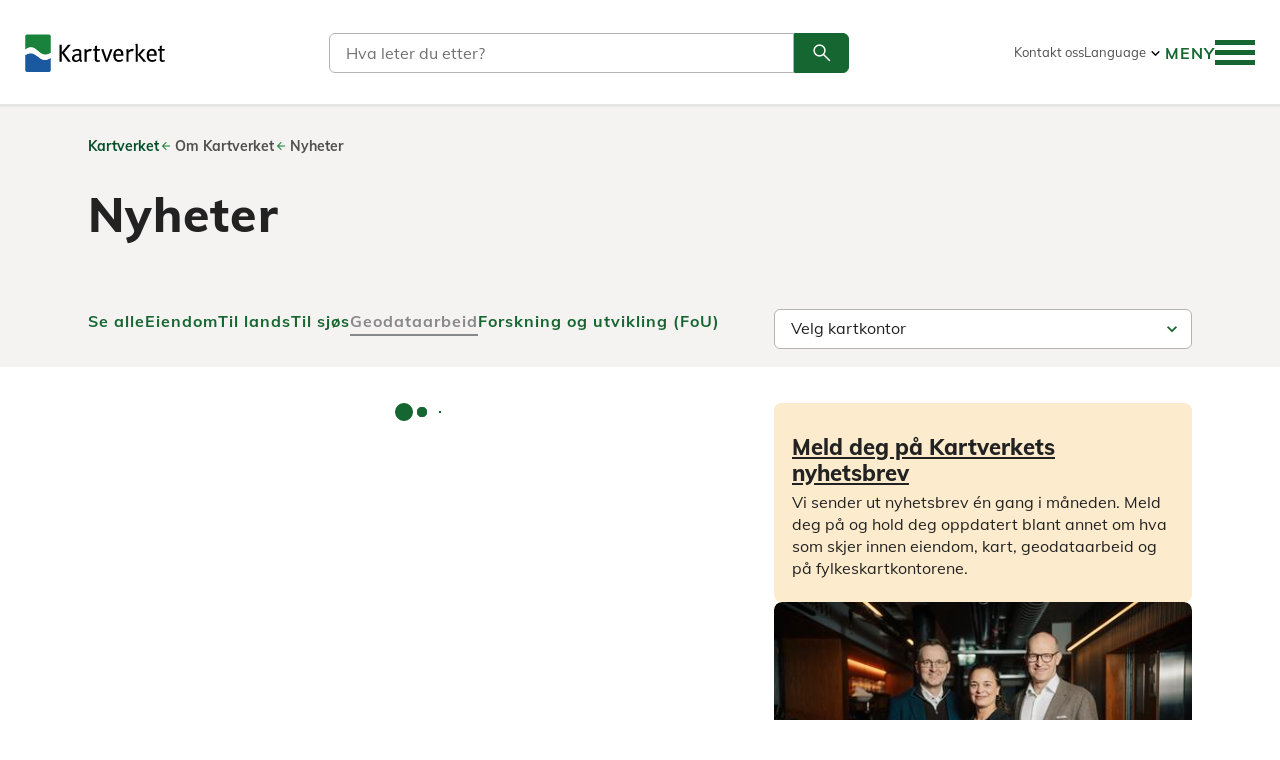

--- FILE ---
content_type: text/html; charset=utf-8
request_url: https://kartverket.no/om-kartverket/nyheter?sections=2270
body_size: 33350
content:
<!doctype html>
<html lang="nb-NO" style='display: none;'>
<head>
    <meta charset="utf-8" />

<link rel="preconnect" href="https://www.google-analytics.com">
<link rel="preconnect" href="https://www.googletagmanager.com/">
<title>Nyheter | Kartverket.no</title>
<meta name="viewport" content="width=device-width,initial-scale=1,shrink-to-fit=no,user-scalable=yes" />


<meta content="10329" name="pageid" />
<meta content="no" name="preferredculture" />



    

<meta property="og:title" content="Nyheter" />

<meta property="og:type" content="website" /> 
<meta property="og:url" content="https://kartverket.no/om-kartverket/nyheter?sections=2270" />



<meta property="og:site_name" content="Kartverket.no" />
<meta property="og:locale" content="nb_NO" />

<meta name="twitter:card" content="summary" />


    

    <link
    href="/en/about-kartverket/nyheter?sections=2270"
    hreflang="en-us"
    rel="alternate"
/>
    <link
    href="/om-kartverket/nyheter?sections=2270"
    hreflang="nb-no"
    rel="alternate"
/>

    


<script>
    var dataLayer = [];
</script>

<!-- Google Tag Manager -->
<script>

(function(w,d,s,l,i){w[l]=w[l]||[];w[l].push({'gtm.start':
        new Date().getTime(),event:'gtm.js'});var f=d.getElementsByTagName(s)[0],
        j=d.createElement(s),dl=l!='dataLayer'?'&l='+l:'';j.async=true;j.src=
        'https://www.googletagmanager.com/gtm.js?id='+i+dl;f.parentNode.insertBefore(j,f);
})(window,document,'script','dataLayer','GTM-NDH6F2');</script>
<!-- End Google Tag Manager -->


<script id="clientSettings">
    window.settingsFromServer = {};
</script>


<script>
    window.onload = function() {
        document.querySelector('html').style.display = '';
    }
</script>


    
    <link rel="apple-touch-icon" sizes="180x180" href="/public/favicons/apple-touch-icon.png">
<link rel="icon" type="image/png" sizes="32x32" href="/public/favicons/favicon-32x32.png">
<link rel="icon" type="image/png" sizes="16x16" href="/public/favicons/favicon-16x16.png">
<link rel="manifest" href="/public/favicons/site.webmanifest">
<link rel="mask-icon" href="/public/favicons/safari-pinned-tab.svg" color="#5bbad5">
<link rel="shortcut icon" href="/public/favicons/favicon.ico">
<meta name="apple-mobile-web-app-title" content="Kartverket">
<meta name="application-name" content="Kartverket">
<meta name="msapplication-TileColor" content="#ffffff">
<meta name="msapplication-config" content="/public/favicons/browserconfig.xml">
<meta name="theme-color" content="#ffffff">




    <link href='/bundles/assets/vendor-c3592d97.css' media='all' rel='stylesheet'/>
<link href='/bundles/assets/global-7312988f.css' media='all' rel='stylesheet'/>
    <link href='/bundles/assets/vendor-c3592d97.css' media='all' rel='stylesheet'/>
<link href='/bundles/assets/WaterLevels-78bd74d3.css' media='all' rel='stylesheet'/>

    

    
    
</head>
<body class="newsListingPage"
      data-page-hashero="false"
      data-page-type="NewsListingPage">
    
<!-- Google Tag Manager (noscript) -->
<noscript><iframe src="https://www.googletagmanager.com/ns.html?id=GTM-NDH6F2"
    title="Google Analytics Iframe"
    height="0" width="0" style="display:none;visibility:hidden"></iframe></noscript>
<!-- End Google Tag Manager (noscript) -->


    
    <div role="banner" class="siteheader" id="siteheader" data-siteheader>
        <div class="accessibilityshortcuts">
    <a class="accessibilityshortcuts-link" href="#primarycontent" accesskey="s">Hopp til innholdet</a>
    <a class="accessibilityshortcuts-link" href="#main-menu__toggle-button" accesskey="n">Hopp til navigasjon</a>
    <a class="accessibilityshortcuts-link" href="#languageselector">Språk</a>
</div>

        <div class="siteheader-container">
            <a href="/" class="siteheader-logolink"
                title="Gå til forsiden">
                <img src="/public/images/logo/kartverket-logo-large2.svg" alt="Kartverket Logo">
            </a>
            


<div class="main-search" name="header-search" options="{&quot;searchApiUrl&quot;:&quot;/api/search&quot;,&quot;searchPageUrl&quot;:&quot;/sok&quot;,&quot;i18n&quot;:{&quot;form&quot;:{&quot;searchquerylabel&quot;:&quot;S&#248;k&quot;,&quot;searchqueryplaceholder&quot;:&quot;Hva leter du etter?&quot;,&quot;searchsubmitbuttontitle&quot;:&quot;S&#248;k&quot;,&quot;GoToSearchLinkText&quot;:&quot;S&#248;k&quot;},&quot;results&quot;:{&quot;noHits&quot;:&quot;Ingen resultater!&quot;,&quot;result&quot;:&quot;S&#248;keresultater&quot;,&quot;resultsPlural&quot;:&quot;resultater&quot;,&quot;resultsSingular&quot;:&quot;resultat&quot;,&quot;loadMore&quot;:&quot;Vis mer&quot;,&quot;clearSearch&quot;:&quot;Nytt s&#248;k&quot;,&quot;notFoundHeader&quot;:&quot;Fant du ikke det du lette etter?&quot;,&quot;notFoundText&quot;:&quot;Kanskje et s&#248;k p&#229; noen i noen av v&#229;re andre tjenester kan hjelpe deg &#229; finne det du leter etter.&quot;,&quot;searchintro&quot;:&quot;Du kan ogs&#229; gj&#248;re s&#248;k p&#229; v&#229;re andre nettsteder:&quot;,&quot;searchresults&quot;:&quot;S&#248;keresultater&quot;}}}">
    <div class="main-search__wrapper--header">
        <a href="/sok" style="float:right; color:#156630">
            <span class="visuallyhidden">Søk</span>
            <svg class="kv-icon kv-icon--large" aria-hidden="true">
                <use href="#search-thin"></use>
            </svg>
        </a>
    </div>
</div>

            
<div class="headertoplinks">
    

<div>
        <a href="/om-kartverket/kontakt-oss" rel="noopener nofollow">Kontakt oss</a>
</div>

    

<div class="languagelinks">
    <button
        id="languageselector"
        type="button"
        aria-pressed="false"
        aria-expanded="false"
        aria-controls="languagelinks-list"
        aria-label="Language"
    >
        <span>Language</span>
        <svg aria-hidden="true">
            <use href="#expand_more"></use>
        </svg>
    </button>

    <ul
        aria-hidden="true"
        data-aria-expanded="false"
        class="languagelinks-list"
        id="languagelinks-list"
        aria-labelledby="languageselector"
        role="listbox"
    >
            <li>
                <a
                    href="/en/about-kartverket/nyheter?sections=2270"
                    id="langlink-en-us"
                    class="languagelinks-link"
                    hreflang="en-us"
                    data-language-current="false"
                    title="English"
                >
                    <svg aria-hidden="true">
                        <use href="#flag-en-us"></use>
                    </svg>
                    <span>English</span>
                </a>
            </li>
            <li>
                <a
                    href="/om-kartverket/nyheter?sections=2270"
                    id="langlink-nb-no"
                    class="languagelinks-link"
                    hreflang="nb-no"
                    data-language-current="true"
                    title="Norwegian"
                >
                    <svg aria-hidden="true">
                        <use href="#flag-nb-no"></use>
                    </svg>
                    <span>Norwegian</span>
                </a>
            </li>

    </ul>
</div>

    
</div>

            

<div name="main-menu" class="main-menu__container"
     options="{&quot;showInDesktop&quot;:&quot;true&quot;,&quot;currentpage&quot;:10329,&quot;currentLanguage&quot;:&quot;nb-NO&quot;,&quot;menuroot&quot;:1210,&quot;showfallbacklanguage&quot;:false,&quot;usesessioncache&quot;:false,&quot;labels&quot;:{&quot;backToLevelButtonText&quot;:&quot;Meny&quot;,&quot;expandButtonTitleText&quot;:&quot;Utvide&quot;,&quot;menuButtonTextClosedState&quot;:&quot;Meny&quot;,&quot;menuButtonTextOpenedState&quot;:&quot;Lukk meny&quot;,&quot;menuLanguageSelectionButtonText&quot;:&quot;Language&quot;,&quot;toggleLanguageSelectionButtonTitle&quot;:&quot;Language&quot;,&quot;toggleMobileNavigationButtonTitle&quot;:&quot;Veksle navigasjon&quot;}}"
     menuItems="[{&quot;Name&quot;:&quot;Eiendom&quot;,&quot;ContentHref&quot;:&quot;/eiendom&quot;,&quot;ContentID&quot;:&quot;783&quot;,&quot;Language&quot;:&quot;no&quot;,&quot;LinkType&quot;:&quot;Shortcut&quot;,&quot;Selected&quot;:null,&quot;CurrentPage&quot;:null,&quot;IsContainer&quot;:false,&quot;Target&quot;:&quot;&quot;,&quot;Metadata&quot;:{&quot;CreationTime&quot;:&quot;2026-02-02T05:40:02&quot;,&quot;CacheKey&quot;:&quot;CreateMenuItem-1211-no-True-True|GetMenuItems_1210_3&quot;,&quot;NavigationPageIcon&quot;:&quot;property&quot;,&quot;OriginalContentId&quot;:&quot;1211&quot;,&quot;LinkUrl&quot;:&quot;/link/4a0f7356f6284a95aa9940d0db09a6f8.aspx&quot;},&quot;Cached&quot;:false,&quot;ChildCount&quot;:2,&quot;HasChildren&quot;:true,&quot;Children&quot;:[{&quot;Name&quot;:&quot;Tema&quot;,&quot;ContentHref&quot;:&quot;/struktur/meny/eiendom/tema&quot;,&quot;ContentID&quot;:&quot;6014&quot;,&quot;Language&quot;:&quot;no&quot;,&quot;LinkType&quot;:&quot;Normal&quot;,&quot;Selected&quot;:null,&quot;CurrentPage&quot;:null,&quot;IsContainer&quot;:true,&quot;Target&quot;:&quot;&quot;,&quot;Metadata&quot;:{&quot;CreationTime&quot;:&quot;2026-02-02T05:40:02&quot;,&quot;CacheKey&quot;:&quot;CreateMenuItem-6014-no-True-True|GetMenuItemChildren:783&quot;},&quot;Cached&quot;:false,&quot;ChildCount&quot;:7,&quot;HasChildren&quot;:true,&quot;Children&quot;:[{&quot;Name&quot;:&quot;Alt om eiendom&quot;,&quot;ContentHref&quot;:&quot;/eiendom&quot;,&quot;ContentID&quot;:&quot;783&quot;,&quot;Language&quot;:&quot;no&quot;,&quot;LinkType&quot;:&quot;Shortcut&quot;,&quot;Selected&quot;:null,&quot;CurrentPage&quot;:null,&quot;IsContainer&quot;:false,&quot;Target&quot;:&quot;&quot;,&quot;Metadata&quot;:{&quot;CreationTime&quot;:&quot;2026-02-02T05:40:02&quot;,&quot;CacheKey&quot;:&quot;CreateMenuItem-5908-no-True-True|GetMenuItemChildren:6014&quot;,&quot;NavigationPageIcon&quot;:null,&quot;OriginalContentId&quot;:&quot;5908&quot;,&quot;LinkUrl&quot;:&quot;/link/4a0f7356f6284a95aa9940d0db09a6f8.aspx&quot;},&quot;Cached&quot;:false,&quot;ChildCount&quot;:0,&quot;HasChildren&quot;:false,&quot;Children&quot;:[]},{&quot;Name&quot;:&quot;Tinglyse eierskifte&quot;,&quot;ContentHref&quot;:&quot;/eiendom/overfore-eiendom&quot;,&quot;ContentID&quot;:&quot;1500&quot;,&quot;Language&quot;:&quot;no&quot;,&quot;LinkType&quot;:&quot;Shortcut&quot;,&quot;Selected&quot;:null,&quot;CurrentPage&quot;:null,&quot;IsContainer&quot;:false,&quot;Target&quot;:&quot;&quot;,&quot;Metadata&quot;:{&quot;CreationTime&quot;:&quot;2026-02-02T05:40:02&quot;,&quot;CacheKey&quot;:&quot;CreateMenuItem-5897-no-True-True|GetMenuItemChildren:6014&quot;,&quot;NavigationPageIcon&quot;:null,&quot;OriginalContentId&quot;:&quot;5897&quot;,&quot;LinkUrl&quot;:&quot;/link/439b99694e1148fe8e2e77a14f02f62d.aspx&quot;},&quot;Cached&quot;:false,&quot;ChildCount&quot;:0,&quot;HasChildren&quot;:false,&quot;Children&quot;:[]},{&quot;Name&quot;:&quot;Arv, skifte og uskifte&quot;,&quot;ContentHref&quot;:&quot;/eiendom/skifte&quot;,&quot;ContentID&quot;:&quot;1501&quot;,&quot;Language&quot;:&quot;no&quot;,&quot;LinkType&quot;:&quot;Shortcut&quot;,&quot;Selected&quot;:null,&quot;CurrentPage&quot;:null,&quot;IsContainer&quot;:false,&quot;Target&quot;:&quot;&quot;,&quot;Metadata&quot;:{&quot;CreationTime&quot;:&quot;2026-02-02T05:40:02&quot;,&quot;CacheKey&quot;:&quot;CreateMenuItem-5898-no-True-True|GetMenuItemChildren:6014&quot;,&quot;NavigationPageIcon&quot;:null,&quot;OriginalContentId&quot;:&quot;5898&quot;,&quot;LinkUrl&quot;:&quot;/link/0e55f8fd3f66488399d5a8dc81d1b50a.aspx&quot;},&quot;Cached&quot;:false,&quot;ChildCount&quot;:0,&quot;HasChildren&quot;:false,&quot;Children&quot;:[]},{&quot;Name&quot;:&quot;Slette fra grunnboken&quot;,&quot;ContentHref&quot;:&quot;/eiendom/slette-fra-grunnboken&quot;,&quot;ContentID&quot;:&quot;1507&quot;,&quot;Language&quot;:&quot;no&quot;,&quot;LinkType&quot;:&quot;Shortcut&quot;,&quot;Selected&quot;:null,&quot;CurrentPage&quot;:null,&quot;IsContainer&quot;:false,&quot;Target&quot;:&quot;&quot;,&quot;Metadata&quot;:{&quot;CreationTime&quot;:&quot;2026-02-02T05:40:02&quot;,&quot;CacheKey&quot;:&quot;CreateMenuItem-1221-no-True-True|GetMenuItemChildren:6014&quot;,&quot;NavigationPageIcon&quot;:null,&quot;OriginalContentId&quot;:&quot;1221&quot;,&quot;LinkUrl&quot;:&quot;/link/3afb72db16074bcaa785906826a9a072.aspx&quot;},&quot;Cached&quot;:false,&quot;ChildCount&quot;:0,&quot;HasChildren&quot;:false,&quot;Children&quot;:[]},{&quot;Name&quot;:&quot;Bestille fra grunnboken&quot;,&quot;ContentHref&quot;:&quot;/eiendom/bestille-fra-grunnboken&quot;,&quot;ContentID&quot;:&quot;1502&quot;,&quot;Language&quot;:&quot;no&quot;,&quot;LinkType&quot;:&quot;Shortcut&quot;,&quot;Selected&quot;:null,&quot;CurrentPage&quot;:null,&quot;IsContainer&quot;:false,&quot;Target&quot;:&quot;&quot;,&quot;Metadata&quot;:{&quot;CreationTime&quot;:&quot;2026-02-02T05:40:02&quot;,&quot;CacheKey&quot;:&quot;CreateMenuItem-7538-no-True-True|GetMenuItemChildren:6014&quot;,&quot;NavigationPageIcon&quot;:null,&quot;OriginalContentId&quot;:&quot;7538&quot;,&quot;LinkUrl&quot;:&quot;/link/39f5e47154144807afcd1a69557d5c25.aspx&quot;},&quot;Cached&quot;:false,&quot;ChildCount&quot;:0,&quot;HasChildren&quot;:false,&quot;Children&quot;:[]},{&quot;Name&quot;:&quot;Tinglyse rettigheter&quot;,&quot;ContentHref&quot;:&quot;/eiendom/tinglyse-rettigheter&quot;,&quot;ContentID&quot;:&quot;1506&quot;,&quot;Language&quot;:&quot;no&quot;,&quot;LinkType&quot;:&quot;Shortcut&quot;,&quot;Selected&quot;:null,&quot;CurrentPage&quot;:null,&quot;IsContainer&quot;:false,&quot;Target&quot;:&quot;&quot;,&quot;Metadata&quot;:{&quot;CreationTime&quot;:&quot;2026-02-02T05:40:02&quot;,&quot;CacheKey&quot;:&quot;CreateMenuItem-5899-no-True-True|GetMenuItemChildren:6014&quot;,&quot;NavigationPageIcon&quot;:null,&quot;OriginalContentId&quot;:&quot;5899&quot;,&quot;LinkUrl&quot;:&quot;/link/f425cf0c28c8432883fa7bf4fd03cb00.aspx&quot;},&quot;Cached&quot;:false,&quot;ChildCount&quot;:0,&quot;HasChildren&quot;:false,&quot;Children&quot;:[]},{&quot;Name&quot;:&quot;Sp&#248;rsm&#229;l om tinglysing&quot;,&quot;ContentHref&quot;:&quot;/eiendom/faq/faq-tinglysing&quot;,&quot;ContentID&quot;:&quot;11972&quot;,&quot;Language&quot;:&quot;no&quot;,&quot;LinkType&quot;:&quot;Shortcut&quot;,&quot;Selected&quot;:null,&quot;CurrentPage&quot;:null,&quot;IsContainer&quot;:false,&quot;Target&quot;:&quot;&quot;,&quot;Metadata&quot;:{&quot;CreationTime&quot;:&quot;2026-02-02T05:40:02&quot;,&quot;CacheKey&quot;:&quot;CreateMenuItem-13724-no-True-True|GetMenuItemChildren:6014&quot;,&quot;NavigationPageIcon&quot;:null,&quot;OriginalContentId&quot;:&quot;13724&quot;,&quot;LinkUrl&quot;:&quot;/link/cc252d8a2a5b4cf18b4268c18b21e685.aspx&quot;},&quot;Cached&quot;:false,&quot;ChildCount&quot;:0,&quot;HasChildren&quot;:false,&quot;Children&quot;:[]}]},{&quot;Name&quot;:&quot;Skjema&quot;,&quot;ContentHref&quot;:&quot;/struktur/meny/eiendom/skjema&quot;,&quot;ContentID&quot;:&quot;6017&quot;,&quot;Language&quot;:&quot;no&quot;,&quot;LinkType&quot;:&quot;Normal&quot;,&quot;Selected&quot;:null,&quot;CurrentPage&quot;:null,&quot;IsContainer&quot;:true,&quot;Target&quot;:&quot;&quot;,&quot;Metadata&quot;:{&quot;CreationTime&quot;:&quot;2026-02-02T05:40:02&quot;,&quot;CacheKey&quot;:&quot;CreateMenuItem-6017-no-True-True|GetMenuItemChildren:783&quot;},&quot;Cached&quot;:false,&quot;ChildCount&quot;:7,&quot;HasChildren&quot;:true,&quot;Children&quot;:[{&quot;Name&quot;:&quot;Alle skjema&quot;,&quot;ContentHref&quot;:&quot;/eiendom/skjema/alleskjema&quot;,&quot;ContentID&quot;:&quot;7628&quot;,&quot;Language&quot;:&quot;no&quot;,&quot;LinkType&quot;:&quot;Shortcut&quot;,&quot;Selected&quot;:null,&quot;CurrentPage&quot;:null,&quot;IsContainer&quot;:false,&quot;Target&quot;:&quot;&quot;,&quot;Metadata&quot;:{&quot;CreationTime&quot;:&quot;2026-02-02T05:40:02&quot;,&quot;CacheKey&quot;:&quot;CreateMenuItem-5941-no-True-True|GetMenuItemChildren:6017&quot;,&quot;NavigationPageIcon&quot;:null,&quot;OriginalContentId&quot;:&quot;5941&quot;,&quot;LinkUrl&quot;:&quot;/link/79db5d5dc1204865ab8c30edf9e0f5e7.aspx&quot;},&quot;Cached&quot;:false,&quot;ChildCount&quot;:0,&quot;HasChildren&quot;:false,&quot;Children&quot;:[]},{&quot;Name&quot;:&quot;Skj&#248;te&quot;,&quot;ContentHref&quot;:&quot;/eiendom/overfore-eiendom/skjote&quot;,&quot;ContentID&quot;:&quot;1075&quot;,&quot;Language&quot;:&quot;no&quot;,&quot;LinkType&quot;:&quot;Shortcut&quot;,&quot;Selected&quot;:null,&quot;CurrentPage&quot;:null,&quot;IsContainer&quot;:false,&quot;Target&quot;:&quot;&quot;,&quot;Metadata&quot;:{&quot;CreationTime&quot;:&quot;2026-02-02T05:40:02&quot;,&quot;CacheKey&quot;:&quot;CreateMenuItem-5661-no-True-True|GetMenuItemChildren:6017&quot;,&quot;NavigationPageIcon&quot;:null,&quot;OriginalContentId&quot;:&quot;5661&quot;,&quot;LinkUrl&quot;:&quot;/link/f6b24134dfd2449381eb81f5642c5e70.aspx&quot;},&quot;Cached&quot;:false,&quot;ChildCount&quot;:0,&quot;HasChildren&quot;:false,&quot;Children&quot;:[]},{&quot;Name&quot;:&quot;Overf&#248;re andel i borettslag&quot;,&quot;ContentHref&quot;:&quot;/eiendom/skjema/overforing-av-hjemmel-til-andel-i-borettslag&quot;,&quot;ContentID&quot;:&quot;4905&quot;,&quot;Language&quot;:&quot;no&quot;,&quot;LinkType&quot;:&quot;Shortcut&quot;,&quot;Selected&quot;:null,&quot;CurrentPage&quot;:null,&quot;IsContainer&quot;:false,&quot;Target&quot;:&quot;&quot;,&quot;Metadata&quot;:{&quot;CreationTime&quot;:&quot;2026-02-02T05:40:02&quot;,&quot;CacheKey&quot;:&quot;CreateMenuItem-7539-no-True-True|GetMenuItemChildren:6017&quot;,&quot;NavigationPageIcon&quot;:null,&quot;OriginalContentId&quot;:&quot;7539&quot;,&quot;LinkUrl&quot;:&quot;/link/7b932a465d8a44b9ba34a7fd20810c3d.aspx&quot;},&quot;Cached&quot;:false,&quot;ChildCount&quot;:0,&quot;HasChildren&quot;:false,&quot;Children&quot;:[]},{&quot;Name&quot;:&quot;Hjemmelserkl&#230;ring arv&quot;,&quot;ContentHref&quot;:&quot;/eiendom/skjema/hjemmelserkloring-arv---fast-eiendom&quot;,&quot;ContentID&quot;:&quot;4370&quot;,&quot;Language&quot;:&quot;no&quot;,&quot;LinkType&quot;:&quot;Shortcut&quot;,&quot;Selected&quot;:null,&quot;CurrentPage&quot;:null,&quot;IsContainer&quot;:false,&quot;Target&quot;:&quot;&quot;,&quot;Metadata&quot;:{&quot;CreationTime&quot;:&quot;2026-02-02T05:40:02&quot;,&quot;CacheKey&quot;:&quot;CreateMenuItem-5910-no-True-True|GetMenuItemChildren:6017&quot;,&quot;NavigationPageIcon&quot;:null,&quot;OriginalContentId&quot;:&quot;5910&quot;,&quot;LinkUrl&quot;:&quot;/link/002826cc550f49e087cba7df326ae08e.aspx&quot;},&quot;Cached&quot;:false,&quot;ChildCount&quot;:0,&quot;HasChildren&quot;:false,&quot;Children&quot;:[]},{&quot;Name&quot;:&quot;Pantedokument&quot;,&quot;ContentHref&quot;:&quot;/eiendom/skjema/pantedokument---fast-eiendom&quot;,&quot;ContentID&quot;:&quot;3247&quot;,&quot;Language&quot;:&quot;no&quot;,&quot;LinkType&quot;:&quot;Shortcut&quot;,&quot;Selected&quot;:null,&quot;CurrentPage&quot;:null,&quot;IsContainer&quot;:false,&quot;Target&quot;:&quot;&quot;,&quot;Metadata&quot;:{&quot;CreationTime&quot;:&quot;2026-02-02T05:40:02&quot;,&quot;CacheKey&quot;:&quot;CreateMenuItem-5909-no-True-True|GetMenuItemChildren:6017&quot;,&quot;NavigationPageIcon&quot;:null,&quot;OriginalContentId&quot;:&quot;5909&quot;,&quot;LinkUrl&quot;:&quot;/link/7bc7b9eebc4241cf96ab8687f75fff8c.aspx&quot;},&quot;Cached&quot;:false,&quot;ChildCount&quot;:0,&quot;HasChildren&quot;:false,&quot;Children&quot;:[]},{&quot;Name&quot;:&quot;Tinglyse rettighet&quot;,&quot;ContentHref&quot;:&quot;/eiendom/skjema/erklaring-om-rettighet-i-fast-eiendom&quot;,&quot;ContentID&quot;:&quot;3280&quot;,&quot;Language&quot;:&quot;no&quot;,&quot;LinkType&quot;:&quot;Shortcut&quot;,&quot;Selected&quot;:null,&quot;CurrentPage&quot;:null,&quot;IsContainer&quot;:false,&quot;Target&quot;:&quot;&quot;,&quot;Metadata&quot;:{&quot;CreationTime&quot;:&quot;2026-02-02T05:40:02&quot;,&quot;CacheKey&quot;:&quot;CreateMenuItem-5663-no-True-True|GetMenuItemChildren:6017&quot;,&quot;NavigationPageIcon&quot;:null,&quot;OriginalContentId&quot;:&quot;5663&quot;,&quot;LinkUrl&quot;:&quot;/link/454f10d70b744e5e8ddd127c4497e03c.aspx&quot;},&quot;Cached&quot;:false,&quot;ChildCount&quot;:0,&quot;HasChildren&quot;:false,&quot;Children&quot;:[]},{&quot;Name&quot;:&quot;Festekontrakt&quot;,&quot;ContentHref&quot;:&quot;/eiendom/skjema/festekontrakt&quot;,&quot;ContentID&quot;:&quot;3286&quot;,&quot;Language&quot;:&quot;no&quot;,&quot;LinkType&quot;:&quot;Shortcut&quot;,&quot;Selected&quot;:null,&quot;CurrentPage&quot;:null,&quot;IsContainer&quot;:false,&quot;Target&quot;:&quot;&quot;,&quot;Metadata&quot;:{&quot;CreationTime&quot;:&quot;2026-02-02T05:40:02&quot;,&quot;CacheKey&quot;:&quot;CreateMenuItem-5662-no-True-True|GetMenuItemChildren:6017&quot;,&quot;NavigationPageIcon&quot;:null,&quot;OriginalContentId&quot;:&quot;5662&quot;,&quot;LinkUrl&quot;:&quot;/link/97854b65ab874819acfa0c0ec55ab328.aspx&quot;},&quot;Cached&quot;:false,&quot;ChildCount&quot;:0,&quot;HasChildren&quot;:false,&quot;Children&quot;:[]}]}]},{&quot;Name&quot;:&quot;Til lands&quot;,&quot;ContentHref&quot;:&quot;/til-lands&quot;,&quot;ContentID&quot;:&quot;782&quot;,&quot;Language&quot;:&quot;no&quot;,&quot;LinkType&quot;:&quot;Shortcut&quot;,&quot;Selected&quot;:null,&quot;CurrentPage&quot;:null,&quot;IsContainer&quot;:false,&quot;Target&quot;:&quot;&quot;,&quot;Metadata&quot;:{&quot;CreationTime&quot;:&quot;2026-02-02T05:40:02&quot;,&quot;CacheKey&quot;:&quot;CreateMenuItem-1212-no-True-True|GetMenuItems_1210_3&quot;,&quot;NavigationPageIcon&quot;:&quot;land&quot;,&quot;OriginalContentId&quot;:&quot;1212&quot;,&quot;LinkUrl&quot;:&quot;/link/00c4dcbafb9d4249a8289701125e6480.aspx&quot;},&quot;Cached&quot;:false,&quot;ChildCount&quot;:2,&quot;HasChildren&quot;:true,&quot;Children&quot;:[{&quot;Name&quot;:&quot;Tema&quot;,&quot;ContentHref&quot;:&quot;/struktur/meny/til-lands/tema&quot;,&quot;ContentID&quot;:&quot;6018&quot;,&quot;Language&quot;:&quot;no&quot;,&quot;LinkType&quot;:&quot;Normal&quot;,&quot;Selected&quot;:null,&quot;CurrentPage&quot;:null,&quot;IsContainer&quot;:true,&quot;Target&quot;:&quot;&quot;,&quot;Metadata&quot;:{&quot;CreationTime&quot;:&quot;2026-02-02T05:40:02&quot;,&quot;CacheKey&quot;:&quot;CreateMenuItem-6018-no-True-True|GetMenuItemChildren:782&quot;},&quot;Cached&quot;:false,&quot;ChildCount&quot;:6,&quot;HasChildren&quot;:true,&quot;Children&quot;:[{&quot;Name&quot;:&quot;Alt om til lands&quot;,&quot;ContentHref&quot;:&quot;/til-lands&quot;,&quot;ContentID&quot;:&quot;782&quot;,&quot;Language&quot;:&quot;no&quot;,&quot;LinkType&quot;:&quot;Shortcut&quot;,&quot;Selected&quot;:null,&quot;CurrentPage&quot;:null,&quot;IsContainer&quot;:false,&quot;Target&quot;:&quot;&quot;,&quot;Metadata&quot;:{&quot;CreationTime&quot;:&quot;2026-02-02T05:40:02&quot;,&quot;CacheKey&quot;:&quot;CreateMenuItem-5906-no-True-True|GetMenuItemChildren:6018&quot;,&quot;NavigationPageIcon&quot;:null,&quot;OriginalContentId&quot;:&quot;5906&quot;,&quot;LinkUrl&quot;:&quot;/link/00c4dcbafb9d4249a8289701125e6480.aspx&quot;},&quot;Cached&quot;:false,&quot;ChildCount&quot;:0,&quot;HasChildren&quot;:false,&quot;Children&quot;:[]},{&quot;Name&quot;:&quot;Rett i kartet&quot;,&quot;ContentHref&quot;:&quot;/sider/rett-i-kartet&quot;,&quot;ContentID&quot;:&quot;2018&quot;,&quot;Language&quot;:&quot;no&quot;,&quot;LinkType&quot;:&quot;Shortcut&quot;,&quot;Selected&quot;:null,&quot;CurrentPage&quot;:null,&quot;IsContainer&quot;:false,&quot;Target&quot;:&quot;&quot;,&quot;Metadata&quot;:{&quot;CreationTime&quot;:&quot;2026-02-02T05:40:02&quot;,&quot;CacheKey&quot;:&quot;CreateMenuItem-5889-no-True-True|GetMenuItemChildren:6018&quot;,&quot;NavigationPageIcon&quot;:null,&quot;OriginalContentId&quot;:&quot;5889&quot;,&quot;LinkUrl&quot;:&quot;/link/6f59c8bbad0e41a48a3214e695257312.aspx&quot;},&quot;Cached&quot;:false,&quot;ChildCount&quot;:0,&quot;HasChildren&quot;:false,&quot;Children&quot;:[]},{&quot;Name&quot;:&quot;Stedsnavn&quot;,&quot;ContentHref&quot;:&quot;/til-lands/stadnamn&quot;,&quot;ContentID&quot;:&quot;1480&quot;,&quot;Language&quot;:&quot;no&quot;,&quot;LinkType&quot;:&quot;Shortcut&quot;,&quot;Selected&quot;:null,&quot;CurrentPage&quot;:null,&quot;IsContainer&quot;:false,&quot;Target&quot;:&quot;&quot;,&quot;Metadata&quot;:{&quot;CreationTime&quot;:&quot;2026-02-02T05:40:02&quot;,&quot;CacheKey&quot;:&quot;CreateMenuItem-5892-no-True-True|GetMenuItemChildren:6018&quot;,&quot;NavigationPageIcon&quot;:null,&quot;OriginalContentId&quot;:&quot;5892&quot;,&quot;LinkUrl&quot;:&quot;/link/91e0775c02c74f7ba8f81f7079cfc7bf.aspx&quot;},&quot;Cached&quot;:false,&quot;ChildCount&quot;:0,&quot;HasChildren&quot;:false,&quot;Children&quot;:[]},{&quot;Name&quot;:&quot;Fakta om Norge&quot;,&quot;ContentHref&quot;:&quot;/til-lands/fakta-om-norge&quot;,&quot;ContentID&quot;:&quot;1810&quot;,&quot;Language&quot;:&quot;no&quot;,&quot;LinkType&quot;:&quot;Shortcut&quot;,&quot;Selected&quot;:null,&quot;CurrentPage&quot;:null,&quot;IsContainer&quot;:false,&quot;Target&quot;:&quot;&quot;,&quot;Metadata&quot;:{&quot;CreationTime&quot;:&quot;2026-02-02T05:40:02&quot;,&quot;CacheKey&quot;:&quot;CreateMenuItem-5894-no-True-True|GetMenuItemChildren:6018&quot;,&quot;NavigationPageIcon&quot;:null,&quot;OriginalContentId&quot;:&quot;5894&quot;,&quot;LinkUrl&quot;:&quot;/link/62dd00a8c08e426d914248a4e450106e.aspx&quot;},&quot;Cached&quot;:false,&quot;ChildCount&quot;:0,&quot;HasChildren&quot;:false,&quot;Children&quot;:[]},{&quot;Name&quot;:&quot;Posisjonstjenester&quot;,&quot;ContentHref&quot;:&quot;/til-lands/posisjon&quot;,&quot;ContentID&quot;:&quot;1485&quot;,&quot;Language&quot;:&quot;no&quot;,&quot;LinkType&quot;:&quot;Shortcut&quot;,&quot;Selected&quot;:null,&quot;CurrentPage&quot;:null,&quot;IsContainer&quot;:false,&quot;Target&quot;:&quot;&quot;,&quot;Metadata&quot;:{&quot;CreationTime&quot;:&quot;2026-02-02T05:40:02&quot;,&quot;CacheKey&quot;:&quot;CreateMenuItem-5893-no-True-True|GetMenuItemChildren:6018&quot;,&quot;NavigationPageIcon&quot;:null,&quot;OriginalContentId&quot;:&quot;5893&quot;,&quot;LinkUrl&quot;:&quot;/link/5b7cf1de32304109a20a56e6afce41cf.aspx&quot;},&quot;Cached&quot;:false,&quot;ChildCount&quot;:0,&quot;HasChildren&quot;:false,&quot;Children&quot;:[]},{&quot;Name&quot;:&quot;Flyfoto&quot;,&quot;ContentHref&quot;:&quot;/til-lands/flyfoto&quot;,&quot;ContentID&quot;:&quot;3432&quot;,&quot;Language&quot;:&quot;no&quot;,&quot;LinkType&quot;:&quot;Shortcut&quot;,&quot;Selected&quot;:null,&quot;CurrentPage&quot;:null,&quot;IsContainer&quot;:false,&quot;Target&quot;:&quot;&quot;,&quot;Metadata&quot;:{&quot;CreationTime&quot;:&quot;2026-02-02T05:40:02&quot;,&quot;CacheKey&quot;:&quot;CreateMenuItem-5895-no-True-True|GetMenuItemChildren:6018&quot;,&quot;NavigationPageIcon&quot;:null,&quot;OriginalContentId&quot;:&quot;5895&quot;,&quot;LinkUrl&quot;:&quot;/link/82693c0073c74ef18528ca2fb75bce9b.aspx&quot;},&quot;Cached&quot;:false,&quot;ChildCount&quot;:0,&quot;HasChildren&quot;:false,&quot;Children&quot;:[]}]},{&quot;Name&quot;:&quot;Kart&quot;,&quot;ContentHref&quot;:&quot;/struktur/meny/til-lands/kart&quot;,&quot;ContentID&quot;:&quot;6019&quot;,&quot;Language&quot;:&quot;no&quot;,&quot;LinkType&quot;:&quot;Normal&quot;,&quot;Selected&quot;:null,&quot;CurrentPage&quot;:null,&quot;IsContainer&quot;:true,&quot;Target&quot;:&quot;&quot;,&quot;Metadata&quot;:{&quot;CreationTime&quot;:&quot;2026-02-02T05:40:02&quot;,&quot;CacheKey&quot;:&quot;CreateMenuItem-6019-no-True-True|GetMenuItemChildren:782&quot;},&quot;Cached&quot;:false,&quot;ChildCount&quot;:5,&quot;HasChildren&quot;:true,&quot;Children&quot;:[{&quot;Name&quot;:&quot;Alle kart&quot;,&quot;ContentHref&quot;:&quot;/til-lands&quot;,&quot;ContentID&quot;:&quot;782&quot;,&quot;Language&quot;:&quot;no&quot;,&quot;LinkType&quot;:&quot;Shortcut&quot;,&quot;Selected&quot;:null,&quot;CurrentPage&quot;:null,&quot;IsContainer&quot;:false,&quot;Target&quot;:&quot;&quot;,&quot;Metadata&quot;:{&quot;CreationTime&quot;:&quot;2026-02-02T05:40:02&quot;,&quot;CacheKey&quot;:&quot;CreateMenuItem-5907-no-True-True|GetMenuItemChildren:6019&quot;,&quot;NavigationPageIcon&quot;:null,&quot;OriginalContentId&quot;:&quot;5907&quot;,&quot;LinkUrl&quot;:&quot;/link/00c4dcbafb9d4249a8289701125e6480.aspx&quot;},&quot;Cached&quot;:false,&quot;ChildCount&quot;:0,&quot;HasChildren&quot;:false,&quot;Children&quot;:[]},{&quot;Name&quot;:&quot;Turkart&quot;,&quot;ContentHref&quot;:&quot;/til-lands/kart/turkart&quot;,&quot;ContentID&quot;:&quot;2277&quot;,&quot;Language&quot;:&quot;no&quot;,&quot;LinkType&quot;:&quot;Shortcut&quot;,&quot;Selected&quot;:null,&quot;CurrentPage&quot;:null,&quot;IsContainer&quot;:false,&quot;Target&quot;:&quot;&quot;,&quot;Metadata&quot;:{&quot;CreationTime&quot;:&quot;2026-02-02T05:40:02&quot;,&quot;CacheKey&quot;:&quot;CreateMenuItem-5901-no-True-True|GetMenuItemChildren:6019&quot;,&quot;NavigationPageIcon&quot;:null,&quot;OriginalContentId&quot;:&quot;5901&quot;,&quot;LinkUrl&quot;:&quot;/link/20ab92f9adc644db8b6f66f77ee44b2c.aspx&quot;},&quot;Cached&quot;:false,&quot;ChildCount&quot;:0,&quot;HasChildren&quot;:false,&quot;Children&quot;:[]},{&quot;Name&quot;:&quot;Historiske kart&quot;,&quot;ContentHref&quot;:&quot;/om-kartverket/historie/historiske-kart&quot;,&quot;ContentID&quot;:&quot;5749&quot;,&quot;Language&quot;:&quot;no&quot;,&quot;LinkType&quot;:&quot;Shortcut&quot;,&quot;Selected&quot;:null,&quot;CurrentPage&quot;:null,&quot;IsContainer&quot;:false,&quot;Target&quot;:&quot;&quot;,&quot;Metadata&quot;:{&quot;CreationTime&quot;:&quot;2026-02-02T05:40:02&quot;,&quot;CacheKey&quot;:&quot;CreateMenuItem-5902-no-True-True|GetMenuItemChildren:6019&quot;,&quot;NavigationPageIcon&quot;:null,&quot;OriginalContentId&quot;:&quot;5902&quot;,&quot;LinkUrl&quot;:&quot;/link/a842477a895643a2a576263afc4db0fd.aspx&quot;},&quot;Cached&quot;:false,&quot;ChildCount&quot;:0,&quot;HasChildren&quot;:false,&quot;Children&quot;:[]},{&quot;Name&quot;:&quot;Kartbilder&quot;,&quot;ContentHref&quot;:&quot;/til-lands/kart/kartbilder&quot;,&quot;ContentID&quot;:&quot;5373&quot;,&quot;Language&quot;:&quot;no&quot;,&quot;LinkType&quot;:&quot;Shortcut&quot;,&quot;Selected&quot;:null,&quot;CurrentPage&quot;:null,&quot;IsContainer&quot;:false,&quot;Target&quot;:&quot;&quot;,&quot;Metadata&quot;:{&quot;CreationTime&quot;:&quot;2026-02-02T05:40:02&quot;,&quot;CacheKey&quot;:&quot;CreateMenuItem-5904-no-True-True|GetMenuItemChildren:6019&quot;,&quot;NavigationPageIcon&quot;:null,&quot;OriginalContentId&quot;:&quot;5904&quot;,&quot;LinkUrl&quot;:&quot;/link/e2a2ffac38c44ca68846067d2b84cc4c.aspx&quot;},&quot;Cached&quot;:false,&quot;ChildCount&quot;:0,&quot;HasChildren&quot;:false,&quot;Children&quot;:[]},{&quot;Name&quot;:&quot;Norgeskart.no&quot;,&quot;ContentHref&quot;:&quot;https://www.norgeskart.no/?epslanguage=no&quot;,&quot;ContentID&quot;:&quot;5905&quot;,&quot;Language&quot;:&quot;no&quot;,&quot;LinkType&quot;:&quot;External&quot;,&quot;Selected&quot;:null,&quot;CurrentPage&quot;:null,&quot;IsContainer&quot;:false,&quot;Target&quot;:&quot;&quot;,&quot;Metadata&quot;:{&quot;CreationTime&quot;:&quot;2026-02-02T05:40:02&quot;,&quot;CacheKey&quot;:&quot;CreateMenuItem-5905-no-True-True|GetMenuItemChildren:6019&quot;,&quot;NavigationPageIcon&quot;:null},&quot;Cached&quot;:false,&quot;ChildCount&quot;:0,&quot;HasChildren&quot;:false,&quot;Children&quot;:[]}]}]},{&quot;Name&quot;:&quot;Til sj&#248;s&quot;,&quot;ContentHref&quot;:&quot;/til-sjos&quot;,&quot;ContentID&quot;:&quot;781&quot;,&quot;Language&quot;:&quot;no&quot;,&quot;LinkType&quot;:&quot;Shortcut&quot;,&quot;Selected&quot;:null,&quot;CurrentPage&quot;:null,&quot;IsContainer&quot;:false,&quot;Target&quot;:&quot;&quot;,&quot;Metadata&quot;:{&quot;CreationTime&quot;:&quot;2026-02-02T05:40:02&quot;,&quot;CacheKey&quot;:&quot;CreateMenuItem-1462-no-True-True|GetMenuItems_1210_3&quot;,&quot;NavigationPageIcon&quot;:&quot;sea&quot;,&quot;OriginalContentId&quot;:&quot;1462&quot;,&quot;LinkUrl&quot;:&quot;/link/30219811bf1e48e9a1abc110e1491378.aspx&quot;},&quot;Cached&quot;:false,&quot;ChildCount&quot;:2,&quot;HasChildren&quot;:true,&quot;Children&quot;:[{&quot;Name&quot;:&quot;Tema&quot;,&quot;ContentHref&quot;:&quot;/struktur/meny/til-sjos/tema&quot;,&quot;ContentID&quot;:&quot;6020&quot;,&quot;Language&quot;:&quot;no&quot;,&quot;LinkType&quot;:&quot;Normal&quot;,&quot;Selected&quot;:null,&quot;CurrentPage&quot;:null,&quot;IsContainer&quot;:true,&quot;Target&quot;:&quot;&quot;,&quot;Metadata&quot;:{&quot;CreationTime&quot;:&quot;2026-02-02T05:40:02&quot;,&quot;CacheKey&quot;:&quot;CreateMenuItem-6020-no-True-True|GetMenuItemChildren:781&quot;},&quot;Cached&quot;:false,&quot;ChildCount&quot;:5,&quot;HasChildren&quot;:true,&quot;Children&quot;:[{&quot;Name&quot;:&quot;Alt om til sj&#248;s&quot;,&quot;ContentHref&quot;:&quot;/til-sjos&quot;,&quot;ContentID&quot;:&quot;781&quot;,&quot;Language&quot;:&quot;no&quot;,&quot;LinkType&quot;:&quot;Shortcut&quot;,&quot;Selected&quot;:null,&quot;CurrentPage&quot;:null,&quot;IsContainer&quot;:false,&quot;Target&quot;:&quot;&quot;,&quot;Metadata&quot;:{&quot;CreationTime&quot;:&quot;2026-02-02T05:40:02&quot;,&quot;CacheKey&quot;:&quot;CreateMenuItem-5940-no-True-True|GetMenuItemChildren:6020&quot;,&quot;NavigationPageIcon&quot;:null,&quot;OriginalContentId&quot;:&quot;5940&quot;,&quot;LinkUrl&quot;:&quot;/link/30219811bf1e48e9a1abc110e1491378.aspx&quot;},&quot;Cached&quot;:false,&quot;ChildCount&quot;:0,&quot;HasChildren&quot;:false,&quot;Children&quot;:[]},{&quot;Name&quot;:&quot;Se havniv&#229;&quot;,&quot;ContentHref&quot;:&quot;/til-sjos/se-havniva&quot;,&quot;ContentID&quot;:&quot;8205&quot;,&quot;Language&quot;:&quot;no&quot;,&quot;LinkType&quot;:&quot;Shortcut&quot;,&quot;Selected&quot;:null,&quot;CurrentPage&quot;:null,&quot;IsContainer&quot;:false,&quot;Target&quot;:&quot;&quot;,&quot;Metadata&quot;:{&quot;CreationTime&quot;:&quot;2026-02-02T05:40:02&quot;,&quot;CacheKey&quot;:&quot;CreateMenuItem-5922-no-True-True|GetMenuItemChildren:6020&quot;,&quot;NavigationPageIcon&quot;:null,&quot;OriginalContentId&quot;:&quot;5922&quot;,&quot;LinkUrl&quot;:&quot;/link/e0f5cb433c874b709b3a065c53cfcd36.aspx&quot;},&quot;Cached&quot;:false,&quot;ChildCount&quot;:0,&quot;HasChildren&quot;:false,&quot;Children&quot;:[]},{&quot;Name&quot;:&quot;Rettelser til sj&#248;kart (Efs)&quot;,&quot;ContentHref&quot;:&quot;/til-sjos/efs&quot;,&quot;ContentID&quot;:&quot;9270&quot;,&quot;Language&quot;:&quot;no&quot;,&quot;LinkType&quot;:&quot;Shortcut&quot;,&quot;Selected&quot;:null,&quot;CurrentPage&quot;:null,&quot;IsContainer&quot;:false,&quot;Target&quot;:&quot;&quot;,&quot;Metadata&quot;:{&quot;CreationTime&quot;:&quot;2026-02-02T05:40:02&quot;,&quot;CacheKey&quot;:&quot;CreateMenuItem-5926-no-True-True|GetMenuItemChildren:6020&quot;,&quot;NavigationPageIcon&quot;:null,&quot;OriginalContentId&quot;:&quot;5926&quot;,&quot;LinkUrl&quot;:&quot;/link/8eae88956ae54ac8a4105454f7b90769.aspx&quot;},&quot;Cached&quot;:false,&quot;ChildCount&quot;:0,&quot;HasChildren&quot;:false,&quot;Children&quot;:[]},{&quot;Name&quot;:&quot;L&#230;r om sj&#248;kart&quot;,&quot;ContentHref&quot;:&quot;/til-sjos/sjokart&quot;,&quot;ContentID&quot;:&quot;1566&quot;,&quot;Language&quot;:&quot;no&quot;,&quot;LinkType&quot;:&quot;Shortcut&quot;,&quot;Selected&quot;:null,&quot;CurrentPage&quot;:null,&quot;IsContainer&quot;:false,&quot;Target&quot;:&quot;&quot;,&quot;Metadata&quot;:{&quot;CreationTime&quot;:&quot;2026-02-02T05:40:02&quot;,&quot;CacheKey&quot;:&quot;CreateMenuItem-5925-no-True-True|GetMenuItemChildren:6020&quot;,&quot;NavigationPageIcon&quot;:null,&quot;OriginalContentId&quot;:&quot;5925&quot;,&quot;LinkUrl&quot;:&quot;/link/576b78793db84c7897146cfcd4bad7be.aspx&quot;},&quot;Cached&quot;:false,&quot;ChildCount&quot;:0,&quot;HasChildren&quot;:false,&quot;Children&quot;:[]},{&quot;Name&quot;:&quot;Meld inn feil i sj&#248;kartet&quot;,&quot;ContentHref&quot;:&quot;/sider/rett-i-kartet&quot;,&quot;ContentID&quot;:&quot;2018&quot;,&quot;Language&quot;:&quot;no&quot;,&quot;LinkType&quot;:&quot;Shortcut&quot;,&quot;Selected&quot;:null,&quot;CurrentPage&quot;:null,&quot;IsContainer&quot;:false,&quot;Target&quot;:&quot;&quot;,&quot;Metadata&quot;:{&quot;CreationTime&quot;:&quot;2026-02-02T05:40:02&quot;,&quot;CacheKey&quot;:&quot;CreateMenuItem-5923-no-True-True|GetMenuItemChildren:6020&quot;,&quot;NavigationPageIcon&quot;:null,&quot;OriginalContentId&quot;:&quot;5923&quot;,&quot;LinkUrl&quot;:&quot;/link/6f59c8bbad0e41a48a3214e695257312.aspx&quot;},&quot;Cached&quot;:false,&quot;ChildCount&quot;:0,&quot;HasChildren&quot;:false,&quot;Children&quot;:[]}]},{&quot;Name&quot;:&quot;Kart&quot;,&quot;ContentHref&quot;:&quot;/struktur/meny/til-sjos/kart&quot;,&quot;ContentID&quot;:&quot;6021&quot;,&quot;Language&quot;:&quot;no&quot;,&quot;LinkType&quot;:&quot;Normal&quot;,&quot;Selected&quot;:null,&quot;CurrentPage&quot;:null,&quot;IsContainer&quot;:true,&quot;Target&quot;:&quot;&quot;,&quot;Metadata&quot;:{&quot;CreationTime&quot;:&quot;2026-02-02T05:40:02&quot;,&quot;CacheKey&quot;:&quot;CreateMenuItem-6021-no-True-True|GetMenuItemChildren:781&quot;},&quot;Cached&quot;:false,&quot;ChildCount&quot;:7,&quot;HasChildren&quot;:true,&quot;Children&quot;:[{&quot;Name&quot;:&quot;Alle kart&quot;,&quot;ContentHref&quot;:&quot;/til-sjos&quot;,&quot;ContentID&quot;:&quot;781&quot;,&quot;Language&quot;:&quot;no&quot;,&quot;LinkType&quot;:&quot;Shortcut&quot;,&quot;Selected&quot;:null,&quot;CurrentPage&quot;:null,&quot;IsContainer&quot;:false,&quot;Target&quot;:&quot;&quot;,&quot;Metadata&quot;:{&quot;CreationTime&quot;:&quot;2026-02-02T05:40:02&quot;,&quot;CacheKey&quot;:&quot;CreateMenuItem-5937-no-True-True|GetMenuItemChildren:6021&quot;,&quot;NavigationPageIcon&quot;:null,&quot;OriginalContentId&quot;:&quot;5937&quot;,&quot;LinkUrl&quot;:&quot;/link/30219811bf1e48e9a1abc110e1491378.aspx&quot;},&quot;Cached&quot;:false,&quot;ChildCount&quot;:0,&quot;HasChildren&quot;:false,&quot;Children&quot;:[]},{&quot;Name&quot;:&quot;Sj&#248;kart (hovedkartserien)&quot;,&quot;ContentHref&quot;:&quot;/til-sjos/kart/hovedseriekart&quot;,&quot;ContentID&quot;:&quot;6339&quot;,&quot;Language&quot;:&quot;no&quot;,&quot;LinkType&quot;:&quot;Shortcut&quot;,&quot;Selected&quot;:null,&quot;CurrentPage&quot;:null,&quot;IsContainer&quot;:false,&quot;Target&quot;:&quot;&quot;,&quot;Metadata&quot;:{&quot;CreationTime&quot;:&quot;2026-02-02T05:40:02&quot;,&quot;CacheKey&quot;:&quot;CreateMenuItem-5929-no-True-True|GetMenuItemChildren:6021&quot;,&quot;NavigationPageIcon&quot;:null,&quot;OriginalContentId&quot;:&quot;5929&quot;,&quot;LinkUrl&quot;:&quot;/link/9d96b1612c9a40cab2fddb6ae8e5fa3a.aspx&quot;},&quot;Cached&quot;:false,&quot;ChildCount&quot;:0,&quot;HasChildren&quot;:false,&quot;Children&quot;:[]},{&quot;Name&quot;:&quot;Kart til kartplotter&quot;,&quot;ContentHref&quot;:&quot;/til-sjos/kart/sjokart-til-kartplottere&quot;,&quot;ContentID&quot;:&quot;1572&quot;,&quot;Language&quot;:&quot;no&quot;,&quot;LinkType&quot;:&quot;Shortcut&quot;,&quot;Selected&quot;:null,&quot;CurrentPage&quot;:null,&quot;IsContainer&quot;:false,&quot;Target&quot;:&quot;&quot;,&quot;Metadata&quot;:{&quot;CreationTime&quot;:&quot;2026-02-02T05:40:02&quot;,&quot;CacheKey&quot;:&quot;CreateMenuItem-5934-no-True-True|GetMenuItemChildren:6021&quot;,&quot;NavigationPageIcon&quot;:null,&quot;OriginalContentId&quot;:&quot;5934&quot;,&quot;LinkUrl&quot;:&quot;/link/9d1e61d0c9984a14bb35c8e1b9e4f3a5.aspx&quot;},&quot;Cached&quot;:false,&quot;ChildCount&quot;:0,&quot;HasChildren&quot;:false,&quot;Children&quot;:[]},{&quot;Name&quot;:&quot;Havnekart&quot;,&quot;ContentHref&quot;:&quot;/til-sjos/kart/havnekart&quot;,&quot;ContentID&quot;:&quot;6344&quot;,&quot;Language&quot;:&quot;no&quot;,&quot;LinkType&quot;:&quot;Shortcut&quot;,&quot;Selected&quot;:null,&quot;CurrentPage&quot;:null,&quot;IsContainer&quot;:false,&quot;Target&quot;:&quot;&quot;,&quot;Metadata&quot;:{&quot;CreationTime&quot;:&quot;2026-02-02T05:40:02&quot;,&quot;CacheKey&quot;:&quot;CreateMenuItem-5930-no-True-True|GetMenuItemChildren:6021&quot;,&quot;NavigationPageIcon&quot;:null,&quot;OriginalContentId&quot;:&quot;5930&quot;,&quot;LinkUrl&quot;:&quot;/link/8a0634c1c8b041cab7fa18c02aa7c1b0.aspx&quot;},&quot;Cached&quot;:false,&quot;ChildCount&quot;:0,&quot;HasChildren&quot;:false,&quot;Children&quot;:[]},{&quot;Name&quot;:&quot;Kystkart&quot;,&quot;ContentHref&quot;:&quot;/til-sjos/kart/kystkart&quot;,&quot;ContentID&quot;:&quot;6348&quot;,&quot;Language&quot;:&quot;no&quot;,&quot;LinkType&quot;:&quot;Shortcut&quot;,&quot;Selected&quot;:null,&quot;CurrentPage&quot;:null,&quot;IsContainer&quot;:false,&quot;Target&quot;:&quot;&quot;,&quot;Metadata&quot;:{&quot;CreationTime&quot;:&quot;2026-02-02T05:40:02&quot;,&quot;CacheKey&quot;:&quot;CreateMenuItem-5931-no-True-True|GetMenuItemChildren:6021&quot;,&quot;NavigationPageIcon&quot;:null,&quot;OriginalContentId&quot;:&quot;5931&quot;,&quot;LinkUrl&quot;:&quot;/link/ae067267eea240a1bb87d30eaa8e0784.aspx&quot;},&quot;Cached&quot;:false,&quot;ChildCount&quot;:0,&quot;HasChildren&quot;:false,&quot;Children&quot;:[]},{&quot;Name&quot;:&quot;Overseilingskart&quot;,&quot;ContentHref&quot;:&quot;/til-sjos/kart/overseilingskart&quot;,&quot;ContentID&quot;:&quot;6364&quot;,&quot;Language&quot;:&quot;no&quot;,&quot;LinkType&quot;:&quot;Shortcut&quot;,&quot;Selected&quot;:null,&quot;CurrentPage&quot;:null,&quot;IsContainer&quot;:false,&quot;Target&quot;:&quot;&quot;,&quot;Metadata&quot;:{&quot;CreationTime&quot;:&quot;2026-02-02T05:40:02&quot;,&quot;CacheKey&quot;:&quot;CreateMenuItem-5933-no-True-True|GetMenuItemChildren:6021&quot;,&quot;NavigationPageIcon&quot;:null,&quot;OriginalContentId&quot;:&quot;5933&quot;,&quot;LinkUrl&quot;:&quot;/link/662f6314897e4ebd9e734c1b32a5ba5f.aspx&quot;},&quot;Cached&quot;:false,&quot;ChildCount&quot;:0,&quot;HasChildren&quot;:false,&quot;Children&quot;:[]},{&quot;Name&quot;:&quot;Elektroniske sj&#248;kart ENC&quot;,&quot;ContentHref&quot;:&quot;/til-sjos/kart/elektroniske-sjokart-enc&quot;,&quot;ContentID&quot;:&quot;1571&quot;,&quot;Language&quot;:&quot;no&quot;,&quot;LinkType&quot;:&quot;Shortcut&quot;,&quot;Selected&quot;:null,&quot;CurrentPage&quot;:null,&quot;IsContainer&quot;:false,&quot;Target&quot;:&quot;&quot;,&quot;Metadata&quot;:{&quot;CreationTime&quot;:&quot;2026-02-02T05:40:02&quot;,&quot;CacheKey&quot;:&quot;CreateMenuItem-5936-no-True-True|GetMenuItemChildren:6021&quot;,&quot;NavigationPageIcon&quot;:null,&quot;OriginalContentId&quot;:&quot;5936&quot;,&quot;LinkUrl&quot;:&quot;/link/f6033ebe6a9b4f3f8d1e012e37d19eae.aspx&quot;},&quot;Cached&quot;:false,&quot;ChildCount&quot;:0,&quot;HasChildren&quot;:false,&quot;Children&quot;:[]}]}]},{&quot;Name&quot;:&quot;Geodataarbeid&quot;,&quot;ContentHref&quot;:&quot;/geodataarbeid&quot;,&quot;ContentID&quot;:&quot;2270&quot;,&quot;Language&quot;:&quot;no&quot;,&quot;LinkType&quot;:&quot;Shortcut&quot;,&quot;Selected&quot;:null,&quot;CurrentPage&quot;:null,&quot;IsContainer&quot;:false,&quot;Target&quot;:&quot;&quot;,&quot;Metadata&quot;:{&quot;CreationTime&quot;:&quot;2026-02-02T05:40:02&quot;,&quot;CacheKey&quot;:&quot;CreateMenuItem-5408-no-True-True|GetMenuItems_1210_3&quot;,&quot;NavigationPageIcon&quot;:null,&quot;OriginalContentId&quot;:&quot;5408&quot;,&quot;LinkUrl&quot;:&quot;/link/f2d3774db893407cb26274506fc7fb3e.aspx&quot;},&quot;Cached&quot;:false,&quot;ChildCount&quot;:2,&quot;HasChildren&quot;:true,&quot;Children&quot;:[{&quot;Name&quot;:&quot;Tema&quot;,&quot;ContentHref&quot;:&quot;/struktur/meny/geodataarbeid/tema&quot;,&quot;ContentID&quot;:&quot;6022&quot;,&quot;Language&quot;:&quot;no&quot;,&quot;LinkType&quot;:&quot;Normal&quot;,&quot;Selected&quot;:null,&quot;CurrentPage&quot;:null,&quot;IsContainer&quot;:true,&quot;Target&quot;:&quot;&quot;,&quot;Metadata&quot;:{&quot;CreationTime&quot;:&quot;2026-02-02T05:40:02&quot;,&quot;CacheKey&quot;:&quot;CreateMenuItem-6022-no-True-True|GetMenuItemChildren:2270&quot;},&quot;Cached&quot;:false,&quot;ChildCount&quot;:6,&quot;HasChildren&quot;:true,&quot;Children&quot;:[{&quot;Name&quot;:&quot;Alt om geodataarbeid&quot;,&quot;ContentHref&quot;:&quot;/geodataarbeid&quot;,&quot;ContentID&quot;:&quot;2270&quot;,&quot;Language&quot;:&quot;no&quot;,&quot;LinkType&quot;:&quot;Shortcut&quot;,&quot;Selected&quot;:null,&quot;CurrentPage&quot;:null,&quot;IsContainer&quot;:false,&quot;Target&quot;:&quot;&quot;,&quot;Metadata&quot;:{&quot;CreationTime&quot;:&quot;2026-02-02T05:40:02&quot;,&quot;CacheKey&quot;:&quot;CreateMenuItem-5942-no-True-True|GetMenuItemChildren:6022&quot;,&quot;NavigationPageIcon&quot;:null,&quot;OriginalContentId&quot;:&quot;5942&quot;,&quot;LinkUrl&quot;:&quot;/link/f2d3774db893407cb26274506fc7fb3e.aspx&quot;},&quot;Cached&quot;:false,&quot;ChildCount&quot;:0,&quot;HasChildren&quot;:false,&quot;Children&quot;:[]},{&quot;Name&quot;:&quot;Planarbeid&quot;,&quot;ContentHref&quot;:&quot;/geodataarbeid/planarbeid&quot;,&quot;ContentID&quot;:&quot;2142&quot;,&quot;Language&quot;:&quot;no&quot;,&quot;LinkType&quot;:&quot;Shortcut&quot;,&quot;Selected&quot;:null,&quot;CurrentPage&quot;:null,&quot;IsContainer&quot;:false,&quot;Target&quot;:&quot;&quot;,&quot;Metadata&quot;:{&quot;CreationTime&quot;:&quot;2026-02-02T05:40:02&quot;,&quot;CacheKey&quot;:&quot;CreateMenuItem-5949-no-True-True|GetMenuItemChildren:6022&quot;,&quot;NavigationPageIcon&quot;:null,&quot;OriginalContentId&quot;:&quot;5949&quot;,&quot;LinkUrl&quot;:&quot;/link/21ced28a7830434c85900a942ebe4d0e.aspx&quot;},&quot;Cached&quot;:false,&quot;ChildCount&quot;:0,&quot;HasChildren&quot;:false,&quot;Children&quot;:[]},{&quot;Name&quot;:&quot;Standardisering&quot;,&quot;ContentHref&quot;:&quot;/geodataarbeid/standardisering&quot;,&quot;ContentID&quot;:&quot;3785&quot;,&quot;Language&quot;:&quot;no&quot;,&quot;LinkType&quot;:&quot;Shortcut&quot;,&quot;Selected&quot;:null,&quot;CurrentPage&quot;:null,&quot;IsContainer&quot;:false,&quot;Target&quot;:&quot;&quot;,&quot;Metadata&quot;:{&quot;CreationTime&quot;:&quot;2026-02-02T05:40:02&quot;,&quot;CacheKey&quot;:&quot;CreateMenuItem-5950-no-True-True|GetMenuItemChildren:6022&quot;,&quot;NavigationPageIcon&quot;:null,&quot;OriginalContentId&quot;:&quot;5950&quot;,&quot;LinkUrl&quot;:&quot;/link/0279ef51c9d54c70b998c5cbc8b00794.aspx&quot;},&quot;Cached&quot;:false,&quot;ChildCount&quot;:0,&quot;HasChildren&quot;:false,&quot;Children&quot;:[]},{&quot;Name&quot;:&quot;Forvaltning drift og vedlikehold&quot;,&quot;ContentHref&quot;:&quot;/geodataarbeid/forvaltning-drift-og-vedlikehold&quot;,&quot;ContentID&quot;:&quot;2140&quot;,&quot;Language&quot;:&quot;no&quot;,&quot;LinkType&quot;:&quot;Shortcut&quot;,&quot;Selected&quot;:null,&quot;CurrentPage&quot;:null,&quot;IsContainer&quot;:false,&quot;Target&quot;:&quot;&quot;,&quot;Metadata&quot;:{&quot;CreationTime&quot;:&quot;2026-02-02T05:40:02&quot;,&quot;CacheKey&quot;:&quot;CreateMenuItem-5951-no-True-True|GetMenuItemChildren:6022&quot;,&quot;NavigationPageIcon&quot;:null,&quot;OriginalContentId&quot;:&quot;5951&quot;,&quot;LinkUrl&quot;:&quot;/link/da5c881a51564a258b375a6f5469f9ee.aspx&quot;},&quot;Cached&quot;:false,&quot;ChildCount&quot;:0,&quot;HasChildren&quot;:false,&quot;Children&quot;:[]},{&quot;Name&quot;:&quot;DOK og temadata&quot;,&quot;ContentHref&quot;:&quot;/geodataarbeid/dok-og-temadata&quot;,&quot;ContentID&quot;:&quot;2158&quot;,&quot;Language&quot;:&quot;no&quot;,&quot;LinkType&quot;:&quot;Shortcut&quot;,&quot;Selected&quot;:null,&quot;CurrentPage&quot;:null,&quot;IsContainer&quot;:false,&quot;Target&quot;:&quot;&quot;,&quot;Metadata&quot;:{&quot;CreationTime&quot;:&quot;2026-02-02T05:40:02&quot;,&quot;CacheKey&quot;:&quot;CreateMenuItem-5958-no-True-True|GetMenuItemChildren:6022&quot;,&quot;NavigationPageIcon&quot;:null,&quot;OriginalContentId&quot;:&quot;5958&quot;,&quot;LinkUrl&quot;:&quot;/link/d3789aced0dc40cd90782a6e1126716a.aspx&quot;},&quot;Cached&quot;:false,&quot;ChildCount&quot;:0,&quot;HasChildren&quot;:false,&quot;Children&quot;:[]},{&quot;Name&quot;:&quot;Tilgjengelighet&quot;,&quot;ContentHref&quot;:&quot;/geodataarbeid/tilgjengelegheit-og-universell-utforming&quot;,&quot;ContentID&quot;:&quot;3786&quot;,&quot;Language&quot;:&quot;no&quot;,&quot;LinkType&quot;:&quot;Shortcut&quot;,&quot;Selected&quot;:null,&quot;CurrentPage&quot;:null,&quot;IsContainer&quot;:false,&quot;Target&quot;:&quot;&quot;,&quot;Metadata&quot;:{&quot;CreationTime&quot;:&quot;2026-02-02T05:40:02&quot;,&quot;CacheKey&quot;:&quot;CreateMenuItem-5959-no-True-True|GetMenuItemChildren:6022&quot;,&quot;NavigationPageIcon&quot;:null,&quot;OriginalContentId&quot;:&quot;5959&quot;,&quot;LinkUrl&quot;:&quot;/link/69d242dc9bf6434e910ef8eae92eed48.aspx&quot;},&quot;Cached&quot;:false,&quot;ChildCount&quot;:0,&quot;HasChildren&quot;:false,&quot;Children&quot;:[]}]},{&quot;Name&quot;:&quot;Samarbeid og prosjekter&quot;,&quot;ContentHref&quot;:&quot;/struktur/meny/geodataarbeid/samarbeid-og-prosjekter&quot;,&quot;ContentID&quot;:&quot;6023&quot;,&quot;Language&quot;:&quot;no&quot;,&quot;LinkType&quot;:&quot;Normal&quot;,&quot;Selected&quot;:null,&quot;CurrentPage&quot;:null,&quot;IsContainer&quot;:true,&quot;Target&quot;:&quot;&quot;,&quot;Metadata&quot;:{&quot;CreationTime&quot;:&quot;2026-02-02T05:40:02&quot;,&quot;CacheKey&quot;:&quot;CreateMenuItem-6023-no-True-True|GetMenuItemChildren:2270&quot;},&quot;Cached&quot;:false,&quot;ChildCount&quot;:4,&quot;HasChildren&quot;:true,&quot;Children&quot;:[{&quot;Name&quot;:&quot;Geovekst&quot;,&quot;ContentHref&quot;:&quot;/geodataarbeid/geovekst&quot;,&quot;ContentID&quot;:&quot;196640&quot;,&quot;Language&quot;:&quot;no&quot;,&quot;LinkType&quot;:&quot;Shortcut&quot;,&quot;Selected&quot;:null,&quot;CurrentPage&quot;:null,&quot;IsContainer&quot;:false,&quot;Target&quot;:&quot;&quot;,&quot;Metadata&quot;:{&quot;CreationTime&quot;:&quot;2026-02-02T05:40:02&quot;,&quot;CacheKey&quot;:&quot;CreateMenuItem-5946-no-True-True|GetMenuItemChildren:6023&quot;,&quot;NavigationPageIcon&quot;:null,&quot;OriginalContentId&quot;:&quot;5946&quot;,&quot;LinkUrl&quot;:&quot;/link/2e81c60b96b64cb6b5dd461d2acacdb7.aspx&quot;},&quot;Cached&quot;:false,&quot;ChildCount&quot;:0,&quot;HasChildren&quot;:false,&quot;Children&quot;:[]},{&quot;Name&quot;:&quot;Norge digitalt&quot;,&quot;ContentHref&quot;:&quot;/geodataarbeid/norge-digitalt&quot;,&quot;ContentID&quot;:&quot;205412&quot;,&quot;Language&quot;:&quot;no&quot;,&quot;LinkType&quot;:&quot;Shortcut&quot;,&quot;Selected&quot;:null,&quot;CurrentPage&quot;:null,&quot;IsContainer&quot;:false,&quot;Target&quot;:&quot;&quot;,&quot;Metadata&quot;:{&quot;CreationTime&quot;:&quot;2026-02-02T05:40:02&quot;,&quot;CacheKey&quot;:&quot;CreateMenuItem-5947-no-True-True|GetMenuItemChildren:6023&quot;,&quot;NavigationPageIcon&quot;:null,&quot;OriginalContentId&quot;:&quot;5947&quot;,&quot;LinkUrl&quot;:&quot;/link/0e60d423cd38435ea4aa4d9c8d3b01a2.aspx&quot;},&quot;Cached&quot;:false,&quot;ChildCount&quot;:0,&quot;HasChildren&quot;:false,&quot;Children&quot;:[]},{&quot;Name&quot;:&quot;Marine grunnkart&quot;,&quot;ContentHref&quot;:&quot;/geodataarbeid/marine-grunnkart-i-kystsonen&quot;,&quot;ContentID&quot;:&quot;3796&quot;,&quot;Language&quot;:&quot;no&quot;,&quot;LinkType&quot;:&quot;Shortcut&quot;,&quot;Selected&quot;:null,&quot;CurrentPage&quot;:null,&quot;IsContainer&quot;:false,&quot;Target&quot;:&quot;&quot;,&quot;Metadata&quot;:{&quot;CreationTime&quot;:&quot;2026-02-02T05:40:02&quot;,&quot;CacheKey&quot;:&quot;CreateMenuItem-5956-no-True-True|GetMenuItemChildren:6023&quot;,&quot;NavigationPageIcon&quot;:null,&quot;OriginalContentId&quot;:&quot;5956&quot;,&quot;LinkUrl&quot;:&quot;/link/17a14adb8b1b4ed281c4c0a0e44813b9.aspx&quot;},&quot;Cached&quot;:false,&quot;ChildCount&quot;:0,&quot;HasChildren&quot;:false,&quot;Children&quot;:[]},{&quot;Name&quot;:&quot;Nasjonal h&#248;ydemodell&quot;,&quot;ContentHref&quot;:&quot;/geodataarbeid/nasjonal-detaljert-hoydemodell&quot;,&quot;ContentID&quot;:&quot;7749&quot;,&quot;Language&quot;:&quot;no&quot;,&quot;LinkType&quot;:&quot;Shortcut&quot;,&quot;Selected&quot;:null,&quot;CurrentPage&quot;:null,&quot;IsContainer&quot;:false,&quot;Target&quot;:&quot;&quot;,&quot;Metadata&quot;:{&quot;CreationTime&quot;:&quot;2026-02-02T05:40:02&quot;,&quot;CacheKey&quot;:&quot;CreateMenuItem-5957-no-True-True|GetMenuItemChildren:6023&quot;,&quot;NavigationPageIcon&quot;:null,&quot;OriginalContentId&quot;:&quot;5957&quot;,&quot;LinkUrl&quot;:&quot;/link/0e1f9743dd414713a8f288e3adf06c15.aspx&quot;},&quot;Cached&quot;:false,&quot;ChildCount&quot;:0,&quot;HasChildren&quot;:false,&quot;Children&quot;:[]}]}]},{&quot;Name&quot;:&quot;API og data&quot;,&quot;ContentHref&quot;:&quot;/api-og-data&quot;,&quot;ContentID&quot;:&quot;2273&quot;,&quot;Language&quot;:&quot;no&quot;,&quot;LinkType&quot;:&quot;Shortcut&quot;,&quot;Selected&quot;:null,&quot;CurrentPage&quot;:null,&quot;IsContainer&quot;:false,&quot;Target&quot;:&quot;&quot;,&quot;Metadata&quot;:{&quot;CreationTime&quot;:&quot;2026-02-02T05:40:02&quot;,&quot;CacheKey&quot;:&quot;CreateMenuItem-5409-no-True-True|GetMenuItems_1210_3&quot;,&quot;NavigationPageIcon&quot;:null,&quot;OriginalContentId&quot;:&quot;5409&quot;,&quot;LinkUrl&quot;:&quot;/link/922af31a88d54643a84dd67b73402ff5.aspx&quot;},&quot;Cached&quot;:false,&quot;ChildCount&quot;:1,&quot;HasChildren&quot;:true,&quot;Children&quot;:[{&quot;Name&quot;:&quot;Tema&quot;,&quot;ContentHref&quot;:&quot;/struktur/meny/api-og-data/tema&quot;,&quot;ContentID&quot;:&quot;6024&quot;,&quot;Language&quot;:&quot;no&quot;,&quot;LinkType&quot;:&quot;Normal&quot;,&quot;Selected&quot;:null,&quot;CurrentPage&quot;:null,&quot;IsContainer&quot;:true,&quot;Target&quot;:&quot;&quot;,&quot;Metadata&quot;:{&quot;CreationTime&quot;:&quot;2026-02-02T05:40:02&quot;,&quot;CacheKey&quot;:&quot;CreateMenuItem-6024-no-True-True|GetMenuItemChildren:2273&quot;},&quot;Cached&quot;:false,&quot;ChildCount&quot;:10,&quot;HasChildren&quot;:true,&quot;Children&quot;:[{&quot;Name&quot;:&quot;Alt om API og data&quot;,&quot;ContentHref&quot;:&quot;/api-og-data&quot;,&quot;ContentID&quot;:&quot;2273&quot;,&quot;Language&quot;:&quot;no&quot;,&quot;LinkType&quot;:&quot;Shortcut&quot;,&quot;Selected&quot;:null,&quot;CurrentPage&quot;:null,&quot;IsContainer&quot;:false,&quot;Target&quot;:&quot;&quot;,&quot;Metadata&quot;:{&quot;CreationTime&quot;:&quot;2026-02-02T05:40:02&quot;,&quot;CacheKey&quot;:&quot;CreateMenuItem-5943-no-True-True|GetMenuItemChildren:6024&quot;,&quot;NavigationPageIcon&quot;:null,&quot;OriginalContentId&quot;:&quot;5943&quot;,&quot;LinkUrl&quot;:&quot;/link/922af31a88d54643a84dd67b73402ff5.aspx&quot;},&quot;Cached&quot;:false,&quot;ChildCount&quot;:0,&quot;HasChildren&quot;:false,&quot;Children&quot;:[]},{&quot;Name&quot;:&quot;Kartgrunnlag Fastlands-Norge&quot;,&quot;ContentHref&quot;:&quot;/api-og-data/kartgrunnlag-fastlands-norge&quot;,&quot;ContentID&quot;:&quot;2048&quot;,&quot;Language&quot;:&quot;no&quot;,&quot;LinkType&quot;:&quot;Shortcut&quot;,&quot;Selected&quot;:null,&quot;CurrentPage&quot;:null,&quot;IsContainer&quot;:false,&quot;Target&quot;:&quot;&quot;,&quot;Metadata&quot;:{&quot;CreationTime&quot;:&quot;2026-02-02T05:40:02&quot;,&quot;CacheKey&quot;:&quot;CreateMenuItem-6032-no-True-True|GetMenuItemChildren:6024&quot;,&quot;NavigationPageIcon&quot;:null,&quot;OriginalContentId&quot;:&quot;6032&quot;,&quot;LinkUrl&quot;:&quot;/link/6c9d64898d0e4a76a7ab157a7ecb1ebe.aspx&quot;},&quot;Cached&quot;:false,&quot;ChildCount&quot;:0,&quot;HasChildren&quot;:false,&quot;Children&quot;:[]},{&quot;Name&quot;:&quot;H&#248;ydedata og dybdedata&quot;,&quot;ContentHref&quot;:&quot;/api-og-data/terrengdata&quot;,&quot;ContentID&quot;:&quot;3550&quot;,&quot;Language&quot;:&quot;no&quot;,&quot;LinkType&quot;:&quot;Shortcut&quot;,&quot;Selected&quot;:null,&quot;CurrentPage&quot;:null,&quot;IsContainer&quot;:false,&quot;Target&quot;:&quot;&quot;,&quot;Metadata&quot;:{&quot;CreationTime&quot;:&quot;2026-02-02T05:40:02&quot;,&quot;CacheKey&quot;:&quot;CreateMenuItem-6025-no-True-True|GetMenuItemChildren:6024&quot;,&quot;NavigationPageIcon&quot;:null,&quot;OriginalContentId&quot;:&quot;6025&quot;,&quot;LinkUrl&quot;:&quot;/link/0b434a9702ab4cfc8e44d96ea4d7072b.aspx&quot;},&quot;Cached&quot;:false,&quot;ChildCount&quot;:0,&quot;HasChildren&quot;:false,&quot;Children&quot;:[]},{&quot;Name&quot;:&quot;Eiendom og adresser&quot;,&quot;ContentHref&quot;:&quot;/api-og-data/eiendomsdata&quot;,&quot;ContentID&quot;:&quot;4045&quot;,&quot;Language&quot;:&quot;no&quot;,&quot;LinkType&quot;:&quot;Shortcut&quot;,&quot;Selected&quot;:null,&quot;CurrentPage&quot;:null,&quot;IsContainer&quot;:false,&quot;Target&quot;:&quot;&quot;,&quot;Metadata&quot;:{&quot;CreationTime&quot;:&quot;2026-02-02T05:40:02&quot;,&quot;CacheKey&quot;:&quot;CreateMenuItem-6026-no-True-True|GetMenuItemChildren:6024&quot;,&quot;NavigationPageIcon&quot;:null,&quot;OriginalContentId&quot;:&quot;6026&quot;,&quot;LinkUrl&quot;:&quot;/link/c274d1f79b234c269af9794d56e9c2d0.aspx&quot;},&quot;Cached&quot;:false,&quot;ChildCount&quot;:0,&quot;HasChildren&quot;:false,&quot;Children&quot;:[]},{&quot;Name&quot;:&quot;Stedsnavn&quot;,&quot;ContentHref&quot;:&quot;/api-og-data/stedsnavndata&quot;,&quot;ContentID&quot;:&quot;3556&quot;,&quot;Language&quot;:&quot;no&quot;,&quot;LinkType&quot;:&quot;Shortcut&quot;,&quot;Selected&quot;:null,&quot;CurrentPage&quot;:null,&quot;IsContainer&quot;:false,&quot;Target&quot;:&quot;&quot;,&quot;Metadata&quot;:{&quot;CreationTime&quot;:&quot;2026-02-02T05:40:02&quot;,&quot;CacheKey&quot;:&quot;CreateMenuItem-6028-no-True-True|GetMenuItemChildren:6024&quot;,&quot;NavigationPageIcon&quot;:null,&quot;OriginalContentId&quot;:&quot;6028&quot;,&quot;LinkUrl&quot;:&quot;/link/214d1aa02f914ac89ff845af74733886.aspx&quot;},&quot;Cached&quot;:false,&quot;ChildCount&quot;:0,&quot;HasChildren&quot;:false,&quot;Children&quot;:[]},{&quot;Name&quot;:&quot;Vannstand og tidevann&quot;,&quot;ContentHref&quot;:&quot;/api-og-data/tidevann-og-vannstandsdata&quot;,&quot;ContentID&quot;:&quot;4608&quot;,&quot;Language&quot;:&quot;no&quot;,&quot;LinkType&quot;:&quot;Shortcut&quot;,&quot;Selected&quot;:null,&quot;CurrentPage&quot;:null,&quot;IsContainer&quot;:false,&quot;Target&quot;:&quot;&quot;,&quot;Metadata&quot;:{&quot;CreationTime&quot;:&quot;2026-02-02T05:40:02&quot;,&quot;CacheKey&quot;:&quot;CreateMenuItem-6029-no-True-True|GetMenuItemChildren:6024&quot;,&quot;NavigationPageIcon&quot;:null,&quot;OriginalContentId&quot;:&quot;6029&quot;,&quot;LinkUrl&quot;:&quot;/link/4eba03b6e9dd46b2a9d722bf73f49768.aspx&quot;},&quot;Cached&quot;:false,&quot;ChildCount&quot;:0,&quot;HasChildren&quot;:false,&quot;Children&quot;:[]},{&quot;Name&quot;:&quot;Samferdsel&quot;,&quot;ContentHref&quot;:&quot;/api-og-data/samferdselsdata&quot;,&quot;ContentID&quot;:&quot;3594&quot;,&quot;Language&quot;:&quot;no&quot;,&quot;LinkType&quot;:&quot;Shortcut&quot;,&quot;Selected&quot;:null,&quot;CurrentPage&quot;:null,&quot;IsContainer&quot;:false,&quot;Target&quot;:&quot;&quot;,&quot;Metadata&quot;:{&quot;CreationTime&quot;:&quot;2026-02-02T05:40:02&quot;,&quot;CacheKey&quot;:&quot;CreateMenuItem-6030-no-True-True|GetMenuItemChildren:6024&quot;,&quot;NavigationPageIcon&quot;:null,&quot;OriginalContentId&quot;:&quot;6030&quot;,&quot;LinkUrl&quot;:&quot;/link/ae4d712612314ca0a5fd22d83253d426.aspx&quot;},&quot;Cached&quot;:false,&quot;ChildCount&quot;:0,&quot;HasChildren&quot;:false,&quot;Children&quot;:[]},{&quot;Name&quot;:&quot;Friluftsliv&quot;,&quot;ContentHref&quot;:&quot;/api-og-data/friluftsliv&quot;,&quot;ContentID&quot;:&quot;3572&quot;,&quot;Language&quot;:&quot;no&quot;,&quot;LinkType&quot;:&quot;Shortcut&quot;,&quot;Selected&quot;:null,&quot;CurrentPage&quot;:null,&quot;IsContainer&quot;:false,&quot;Target&quot;:&quot;&quot;,&quot;Metadata&quot;:{&quot;CreationTime&quot;:&quot;2026-02-02T05:40:02&quot;,&quot;CacheKey&quot;:&quot;CreateMenuItem-6031-no-True-True|GetMenuItemChildren:6024&quot;,&quot;NavigationPageIcon&quot;:null,&quot;OriginalContentId&quot;:&quot;6031&quot;,&quot;LinkUrl&quot;:&quot;/link/2c61c0bc73874f9d8d77a154641cfaf4.aspx&quot;},&quot;Cached&quot;:false,&quot;ChildCount&quot;:0,&quot;HasChildren&quot;:false,&quot;Children&quot;:[]},{&quot;Name&quot;:&quot;Satellitt- og posisjonsdata&quot;,&quot;ContentHref&quot;:&quot;/api-og-data/satellittdata&quot;,&quot;ContentID&quot;:&quot;3678&quot;,&quot;Language&quot;:&quot;no&quot;,&quot;LinkType&quot;:&quot;Shortcut&quot;,&quot;Selected&quot;:null,&quot;CurrentPage&quot;:null,&quot;IsContainer&quot;:false,&quot;Target&quot;:&quot;&quot;,&quot;Metadata&quot;:{&quot;CreationTime&quot;:&quot;2026-02-02T05:40:02&quot;,&quot;CacheKey&quot;:&quot;CreateMenuItem-6118-no-True-True|GetMenuItemChildren:6024&quot;,&quot;NavigationPageIcon&quot;:null,&quot;OriginalContentId&quot;:&quot;6118&quot;,&quot;LinkUrl&quot;:&quot;/link/12a1d9a9f2494a65a7fc49c603e475e4.aspx&quot;},&quot;Cached&quot;:false,&quot;ChildCount&quot;:0,&quot;HasChildren&quot;:false,&quot;Children&quot;:[]},{&quot;Name&quot;:&quot;Grensedata&quot;,&quot;ContentHref&quot;:&quot;/api-og-data/grensedata&quot;,&quot;ContentID&quot;:&quot;6099&quot;,&quot;Language&quot;:&quot;no&quot;,&quot;LinkType&quot;:&quot;Shortcut&quot;,&quot;Selected&quot;:null,&quot;CurrentPage&quot;:null,&quot;IsContainer&quot;:false,&quot;Target&quot;:&quot;&quot;,&quot;Metadata&quot;:{&quot;CreationTime&quot;:&quot;2026-02-02T05:40:02&quot;,&quot;CacheKey&quot;:&quot;CreateMenuItem-6119-no-True-True|GetMenuItemChildren:6024&quot;,&quot;NavigationPageIcon&quot;:null,&quot;OriginalContentId&quot;:&quot;6119&quot;,&quot;LinkUrl&quot;:&quot;/link/c5f5e351ac7b4208bd0b2fdcddd6b34c.aspx&quot;},&quot;Cached&quot;:false,&quot;ChildCount&quot;:0,&quot;HasChildren&quot;:false,&quot;Children&quot;:[]}]}]},{&quot;Name&quot;:&quot;Forskning og utvikling&quot;,&quot;ContentHref&quot;:&quot;/forskning-og-utvikling-fou&quot;,&quot;ContentID&quot;:&quot;120806&quot;,&quot;Language&quot;:&quot;no&quot;,&quot;LinkType&quot;:&quot;Shortcut&quot;,&quot;Selected&quot;:null,&quot;CurrentPage&quot;:null,&quot;IsContainer&quot;:false,&quot;Target&quot;:&quot;&quot;,&quot;Metadata&quot;:{&quot;CreationTime&quot;:&quot;2026-02-02T05:40:02&quot;,&quot;CacheKey&quot;:&quot;CreateMenuItem-121460-no-True-True|GetMenuItems_1210_3&quot;,&quot;NavigationPageIcon&quot;:null,&quot;OriginalContentId&quot;:&quot;121460&quot;,&quot;LinkUrl&quot;:&quot;/link/4aa7a3ba60694b18815ea9ecae16b13b.aspx&quot;},&quot;Cached&quot;:false,&quot;ChildCount&quot;:1,&quot;HasChildren&quot;:true,&quot;Children&quot;:[{&quot;Name&quot;:&quot;Tema&quot;,&quot;ContentHref&quot;:&quot;/struktur/meny/forskning-og-utvikling/tema&quot;,&quot;ContentID&quot;:&quot;148903&quot;,&quot;Language&quot;:&quot;no&quot;,&quot;LinkType&quot;:&quot;Normal&quot;,&quot;Selected&quot;:null,&quot;CurrentPage&quot;:null,&quot;IsContainer&quot;:true,&quot;Target&quot;:&quot;&quot;,&quot;Metadata&quot;:{&quot;CreationTime&quot;:&quot;2026-02-02T05:40:02&quot;,&quot;CacheKey&quot;:&quot;CreateMenuItem-148903-no-True-True|GetMenuItemChildren:120806&quot;},&quot;Cached&quot;:false,&quot;ChildCount&quot;:4,&quot;HasChildren&quot;:true,&quot;Children&quot;:[{&quot;Name&quot;:&quot;Alt om FoU i Kartverket&quot;,&quot;ContentHref&quot;:&quot;/forskning-og-utvikling-fou&quot;,&quot;ContentID&quot;:&quot;120806&quot;,&quot;Language&quot;:&quot;no&quot;,&quot;LinkType&quot;:&quot;Shortcut&quot;,&quot;Selected&quot;:null,&quot;CurrentPage&quot;:null,&quot;IsContainer&quot;:false,&quot;Target&quot;:&quot;&quot;,&quot;Metadata&quot;:{&quot;CreationTime&quot;:&quot;2026-02-02T05:40:02&quot;,&quot;CacheKey&quot;:&quot;CreateMenuItem-121511-no-True-True|GetMenuItemChildren:148903&quot;,&quot;NavigationPageIcon&quot;:null,&quot;OriginalContentId&quot;:&quot;121511&quot;,&quot;LinkUrl&quot;:&quot;/link/4aa7a3ba60694b18815ea9ecae16b13b.aspx&quot;},&quot;Cached&quot;:false,&quot;ChildCount&quot;:0,&quot;HasChildren&quot;:false,&quot;Children&quot;:[]},{&quot;Name&quot;:&quot;Rapporter&quot;,&quot;ContentHref&quot;:&quot;/forskning-og-utvikling-fou/rapporter&quot;,&quot;ContentID&quot;:&quot;120820&quot;,&quot;Language&quot;:&quot;no&quot;,&quot;LinkType&quot;:&quot;Shortcut&quot;,&quot;Selected&quot;:null,&quot;CurrentPage&quot;:null,&quot;IsContainer&quot;:false,&quot;Target&quot;:&quot;&quot;,&quot;Metadata&quot;:{&quot;CreationTime&quot;:&quot;2026-02-02T05:40:02&quot;,&quot;CacheKey&quot;:&quot;CreateMenuItem-121462-no-True-True|GetMenuItemChildren:148903&quot;,&quot;NavigationPageIcon&quot;:null,&quot;OriginalContentId&quot;:&quot;121462&quot;,&quot;LinkUrl&quot;:&quot;/link/a31b01a39a4d454caadd07bc2e3370c2.aspx&quot;},&quot;Cached&quot;:false,&quot;ChildCount&quot;:0,&quot;HasChildren&quot;:false,&quot;Children&quot;:[]},{&quot;Name&quot;:&quot;Publikasjoner&quot;,&quot;ContentHref&quot;:&quot;/forskning-og-utvikling-fou/eksterne-publikasjoner-innen-forskning&quot;,&quot;ContentID&quot;:&quot;121502&quot;,&quot;Language&quot;:&quot;no&quot;,&quot;LinkType&quot;:&quot;Shortcut&quot;,&quot;Selected&quot;:null,&quot;CurrentPage&quot;:null,&quot;IsContainer&quot;:false,&quot;Target&quot;:&quot;&quot;,&quot;Metadata&quot;:{&quot;CreationTime&quot;:&quot;2026-02-02T05:40:02&quot;,&quot;CacheKey&quot;:&quot;CreateMenuItem-121503-no-True-True|GetMenuItemChildren:148903&quot;,&quot;NavigationPageIcon&quot;:null,&quot;OriginalContentId&quot;:&quot;121503&quot;,&quot;LinkUrl&quot;:&quot;/link/9c737a77933948e0be803f6544e59350.aspx&quot;},&quot;Cached&quot;:false,&quot;ChildCount&quot;:0,&quot;HasChildren&quot;:false,&quot;Children&quot;:[]},{&quot;Name&quot;:&quot;FoU-avdelingen&quot;,&quot;ContentHref&quot;:&quot;/forskning-og-utvikling-fou/fou-avdelingen-i-kartverket&quot;,&quot;ContentID&quot;:&quot;212269&quot;,&quot;Language&quot;:&quot;no&quot;,&quot;LinkType&quot;:&quot;Shortcut&quot;,&quot;Selected&quot;:null,&quot;CurrentPage&quot;:null,&quot;IsContainer&quot;:false,&quot;Target&quot;:&quot;&quot;,&quot;Metadata&quot;:{&quot;CreationTime&quot;:&quot;2026-02-02T05:40:02&quot;,&quot;CacheKey&quot;:&quot;CreateMenuItem-121461-no-True-True|GetMenuItemChildren:148903&quot;,&quot;NavigationPageIcon&quot;:null,&quot;OriginalContentId&quot;:&quot;121461&quot;,&quot;LinkUrl&quot;:&quot;/link/fc09dc20679742a9a5d9ed39c159acc8.aspx&quot;},&quot;Cached&quot;:false,&quot;ChildCount&quot;:0,&quot;HasChildren&quot;:false,&quot;Children&quot;:[]}]}]},{&quot;Name&quot;:&quot;Jobb i Kartverket&quot;,&quot;ContentHref&quot;:&quot;/om-kartverket/jobb-i-kartverket&quot;,&quot;ContentID&quot;:&quot;3997&quot;,&quot;Language&quot;:&quot;no&quot;,&quot;LinkType&quot;:&quot;Shortcut&quot;,&quot;Selected&quot;:null,&quot;CurrentPage&quot;:null,&quot;IsContainer&quot;:false,&quot;Target&quot;:&quot;&quot;,&quot;Metadata&quot;:{&quot;CreationTime&quot;:&quot;2026-02-02T05:40:02&quot;,&quot;CacheKey&quot;:&quot;CreateMenuItem-202086-no-True-True|GetMenuItems_1210_3&quot;,&quot;NavigationPageIcon&quot;:null,&quot;OriginalContentId&quot;:&quot;202086&quot;,&quot;LinkUrl&quot;:&quot;/link/71bdd43e38934886b966a2f7f0ae54fd.aspx&quot;},&quot;Cached&quot;:false,&quot;ChildCount&quot;:0,&quot;HasChildren&quot;:false,&quot;Children&quot;:[]}]">
     <span>Meny trenger javascript</span>
</div>

        </div>
    </div>


    
    
    



<div id="primarycontent" class="sitecontent">
    



    



    




<main>
    <article>
        <header class="newslistingpage-heading">
            <div class="sectioncontainer">
                

<nav class="breadcrumbs" aria-label="Br&#248;dsmulesti" >
    <ol class="breadcrumbs-list">
            <li class="breadcrumbs-list-item">
                    <a class="breadcrumbs-list-item-link"
                       href="/"
                       title="Kartverket">
                        <span class="breadcrumbs-list-item-link-title">Kartverket</span>
                    </a>
            </li>
            <li class="breadcrumbs-list-item">
                    <a class="breadcrumbs-list-item-link"
                       href="/om-kartverket"
                       title="Om Kartverket">
                        <span class="breadcrumbs-list-item-link-title">Om Kartverket</span>
                    </a>
            </li>
            <li class="breadcrumbs-list-item">
                    <span class="breadcrumbs-list-item-non-link-title" aria-current="page">Nyheter</span>
            </li>
    </ol>
</nav>

                <div class="newslistingpage-heading-content">
                        <div class="newslistingpage-headline">
                            <h1>Nyheter</h1>
                        </div>
                                    </div>
                 <div name="news-search-filters" options="[{&quot;FilterType&quot;:1,&quot;LocalizedName&quot;:null,&quot;Identifier&quot;:&quot;Ancestors&quot;,&quot;FilterOptions&quot;:[]},{&quot;FilterType&quot;:2,&quot;LocalizedName&quot;:null,&quot;Identifier&quot;:&quot;Offices&quot;,&quot;FilterOptions&quot;:[{&quot;Name&quot;:&quot;Velg kartkontor&quot;,&quot;ContentId&quot;:&quot;&quot;,&quot;IsActive&quot;:true},{&quot;Name&quot;:&quot;Kartverket Agder&quot;,&quot;ContentId&quot;:&quot;1715&quot;,&quot;IsActive&quot;:false},{&quot;Name&quot;:&quot;Kartverket Innlandet&quot;,&quot;ContentId&quot;:&quot;1716&quot;,&quot;IsActive&quot;:false},{&quot;Name&quot;:&quot;Kartverket M&#248;re og Romsdal&quot;,&quot;ContentId&quot;:&quot;6319&quot;,&quot;IsActive&quot;:false},{&quot;Name&quot;:&quot;Kartverket Nordland&quot;,&quot;ContentId&quot;:&quot;6320&quot;,&quot;IsActive&quot;:false},{&quot;Name&quot;:&quot;Kartverket Oslo&quot;,&quot;ContentId&quot;:&quot;5642&quot;,&quot;IsActive&quot;:false},{&quot;Name&quot;:&quot;Kartverket Rogaland&quot;,&quot;ContentId&quot;:&quot;6376&quot;,&quot;IsActive&quot;:false},{&quot;Name&quot;:&quot;Kartverket Troms og Finnmark&quot;,&quot;ContentId&quot;:&quot;6445&quot;,&quot;IsActive&quot;:false},{&quot;Name&quot;:&quot;Kartverket Tr&#248;ndelag&quot;,&quot;ContentId&quot;:&quot;6551&quot;,&quot;IsActive&quot;:false},{&quot;Name&quot;:&quot;Kartverket Vestfold og Telemark&quot;,&quot;ContentId&quot;:&quot;6622&quot;,&quot;IsActive&quot;:false},{&quot;Name&quot;:&quot;Kartverket Vestland&quot;,&quot;ContentId&quot;:&quot;6733&quot;,&quot;IsActive&quot;:false}]},{&quot;FilterType&quot;:3,&quot;LocalizedName&quot;:null,&quot;Identifier&quot;:&quot;Sections&quot;,&quot;FilterOptions&quot;:[{&quot;Name&quot;:&quot;Se alle&quot;,&quot;ContentId&quot;:&quot;&quot;,&quot;IsActive&quot;:false},{&quot;Name&quot;:&quot;Eiendom&quot;,&quot;ContentId&quot;:&quot;783&quot;,&quot;IsActive&quot;:false},{&quot;Name&quot;:&quot;Til lands&quot;,&quot;ContentId&quot;:&quot;782&quot;,&quot;IsActive&quot;:false},{&quot;Name&quot;:&quot;Til sj&#248;s&quot;,&quot;ContentId&quot;:&quot;781&quot;,&quot;IsActive&quot;:false},{&quot;Name&quot;:&quot;Geodataarbeid&quot;,&quot;ContentId&quot;:&quot;2270&quot;,&quot;IsActive&quot;:true},{&quot;Name&quot;:&quot;Forskning og utvikling (FoU)&quot;,&quot;ContentId&quot;:&quot;120806&quot;,&quot;IsActive&quot;:false}]}]">
                    Søkefiltere fungerer ikke uten Javascript
                </div>
            </div>
        </header>
        
        <div class="newslistingpage-newssearch-container sectioncontainer-articlecontentwidth">
            <div class="newslistingpage-newssearch">
                <div name="news-search" options="{&quot;searchApiUrl&quot;:&quot;/api/news/list&quot;,&quot;query&quot;:{&quot;NumberOfItemsToTake&quot;:15,&quot;NumberOfItemsToSkip&quot;:0,&quot;SortBy&quot;:&quot;Date&quot;,&quot;SortDescending&quot;:true,&quot;Language&quot;:&quot;no&quot;,&quot;Filter&quot;:[{&quot;FilterType&quot;:1,&quot;LocalizedName&quot;:null,&quot;Identifier&quot;:&quot;Ancestors&quot;,&quot;FilterOptions&quot;:[]},{&quot;FilterType&quot;:2,&quot;LocalizedName&quot;:null,&quot;Identifier&quot;:&quot;Offices&quot;,&quot;FilterOptions&quot;:[{&quot;Name&quot;:&quot;Velg kartkontor&quot;,&quot;ContentId&quot;:&quot;&quot;,&quot;IsActive&quot;:true},{&quot;Name&quot;:&quot;Kartverket Agder&quot;,&quot;ContentId&quot;:&quot;1715&quot;,&quot;IsActive&quot;:false},{&quot;Name&quot;:&quot;Kartverket Innlandet&quot;,&quot;ContentId&quot;:&quot;1716&quot;,&quot;IsActive&quot;:false},{&quot;Name&quot;:&quot;Kartverket M&#248;re og Romsdal&quot;,&quot;ContentId&quot;:&quot;6319&quot;,&quot;IsActive&quot;:false},{&quot;Name&quot;:&quot;Kartverket Nordland&quot;,&quot;ContentId&quot;:&quot;6320&quot;,&quot;IsActive&quot;:false},{&quot;Name&quot;:&quot;Kartverket Oslo&quot;,&quot;ContentId&quot;:&quot;5642&quot;,&quot;IsActive&quot;:false},{&quot;Name&quot;:&quot;Kartverket Rogaland&quot;,&quot;ContentId&quot;:&quot;6376&quot;,&quot;IsActive&quot;:false},{&quot;Name&quot;:&quot;Kartverket Troms og Finnmark&quot;,&quot;ContentId&quot;:&quot;6445&quot;,&quot;IsActive&quot;:false},{&quot;Name&quot;:&quot;Kartverket Tr&#248;ndelag&quot;,&quot;ContentId&quot;:&quot;6551&quot;,&quot;IsActive&quot;:false},{&quot;Name&quot;:&quot;Kartverket Vestfold og Telemark&quot;,&quot;ContentId&quot;:&quot;6622&quot;,&quot;IsActive&quot;:false},{&quot;Name&quot;:&quot;Kartverket Vestland&quot;,&quot;ContentId&quot;:&quot;6733&quot;,&quot;IsActive&quot;:false}]},{&quot;FilterType&quot;:3,&quot;LocalizedName&quot;:null,&quot;Identifier&quot;:&quot;Sections&quot;,&quot;FilterOptions&quot;:[{&quot;Name&quot;:&quot;Se alle&quot;,&quot;ContentId&quot;:&quot;&quot;,&quot;IsActive&quot;:false},{&quot;Name&quot;:&quot;Eiendom&quot;,&quot;ContentId&quot;:&quot;783&quot;,&quot;IsActive&quot;:false},{&quot;Name&quot;:&quot;Til lands&quot;,&quot;ContentId&quot;:&quot;782&quot;,&quot;IsActive&quot;:false},{&quot;Name&quot;:&quot;Til sj&#248;s&quot;,&quot;ContentId&quot;:&quot;781&quot;,&quot;IsActive&quot;:false},{&quot;Name&quot;:&quot;Geodataarbeid&quot;,&quot;ContentId&quot;:&quot;2270&quot;,&quot;IsActive&quot;:true},{&quot;Name&quot;:&quot;Forskning og utvikling (FoU)&quot;,&quot;ContentId&quot;:&quot;120806&quot;,&quot;IsActive&quot;:false}]}],&quot;Ancestors&quot;:&quot;5679,10349,10348,10343,10339,10335,121456&quot;,&quot;Sections&quot;:&quot;2270&quot;,&quot;Offices&quot;:null},&quot;localization&quot;:{&quot;noHits&quot;:&quot;Ingen nyhetsartikler funnet&quot;,&quot;loadMore&quot;:&quot;Vis mer&quot;}}">
                    <p>Søkesiden fungerer ikke uten JavaScript</p>
                </div>
            </div>
            <div class="newslistingpage-rightcolumnblock">
                <div class="newslistingpage-rightcolumnblock-content">
                    

    <a class="pageteaser pageteaser-link" href="https://pub.dialogapi.no/s/3403d74a-8e34-4ab5-a221-1bf58c425982" 
    
     data-block data-block-index="0" data-block-siblings="0" 
        data-block-hasimage="false">
        <div class="pageteaser-textcontent">
                <h3 class="pageteaser-headline">
                    Meld deg p&#229; Kartverkets nyhetsbrev
                </h3>
                            <div class="pageteaser-text">
                    

<p>Vi sender ut nyhetsbrev &eacute;n gang i m&aring;neden. Meld deg p&aring; og hold deg oppdatert blant annet om hva som skjer innen eiendom, kart, geodataarbeid og p&aring; fylkeskartkontorene.</p>

                </div>
        </div>
    </a>



    <a class="pageteaser pageteaser-link" href="/om-kartverket/nyheter/alle/2026/januar/kartverket-inn-i-digital-norway" 
    
     data-block data-block-index="1" data-block-siblings="0" 
        data-block-hasimage="true">
            <div class="pageteaser-imagecontainer">
                

<picture class="image-teaserimage">
		<source media="(max-width: 499px)" srcset="/globalassets/bilder/nyheter/kartverket_digitalnorway_bjorgaas_dingsor_welle_foto_ole-magnus-kinapel_newslab.jpg?width=389&amp;height=219&amp;mode=crop&amp;scale=both&amp;quality=75 1x" />
		<source media="(min-width: 500px) and (max-width: 767px)" srcset="/globalassets/bilder/nyheter/kartverket_digitalnorway_bjorgaas_dingsor_welle_foto_ole-magnus-kinapel_newslab.jpg?width=626&amp;height=352&amp;mode=crop&amp;scale=both&amp;quality=75 1x" />
		<source media="(min-width: 768px) and (max-width: 1023px)" srcset="/globalassets/bilder/nyheter/kartverket_digitalnorway_bjorgaas_dingsor_welle_foto_ole-magnus-kinapel_newslab.jpg?width=687&amp;height=386&amp;mode=crop&amp;scale=both&amp;quality=75 1x" />
		<source media="(min-width: 1024px) and (max-width: 1180px)" srcset="/globalassets/bilder/nyheter/kartverket_digitalnorway_bjorgaas_dingsor_welle_foto_ole-magnus-kinapel_newslab.jpg?width=387&amp;height=218&amp;mode=crop&amp;scale=both&amp;quality=75 1x" />
		<source media="(min-width: 1140px)" srcset="/globalassets/bilder/nyheter/kartverket_digitalnorway_bjorgaas_dingsor_welle_foto_ole-magnus-kinapel_newslab.jpg?width=445&amp;height=250&amp;mode=crop&amp;scale=both&amp;quality=75 1x" />
		<img alt="To menn og ei kvinne smiler mot kamera i et halvmørkt" src="/globalassets/bilder/nyheter/kartverket_digitalnorway_bjorgaas_dingsor_welle_foto_ole-magnus-kinapel_newslab.jpg?width=445&amp;height=250&amp;mode=crop&amp;scale=both&amp;quality=75" />
</picture>

            </div>
        <div class="pageteaser-textcontent">
                <h3 class="pageteaser-headline">
                    Kartverket inn i Digital Norway: – Handler om &#229; utvikle felles infrastruktur
                </h3>
                            <div class="pageteaser-text">
                    

<p>Kartverket har en strategisk viktig rolle innen digitalisering, innovasjon og beredskap. N&aring; blir den nasjonale kartmyndigheten medlem i Digital Norway for &aring; styrke posisjonen.</p>

                </div>
        </div>
    </a>



    <a class="pageteaser pageteaser-link" href="/om-kartverket/nyheter/til-lands/2026/januar/riksgrense-utenriksdepartementet-kartverket-nyoppmalinger" 
    
     data-block data-block-index="2" data-block-siblings="0" 
        data-block-hasimage="true">
            <div class="pageteaser-imagecontainer">
                

<picture class="image-teaserimage">
		<source media="(max-width: 499px)" srcset="/globalassets/om-kartverket/nyheter/riksgrense-overlevert-til-ud/kristian-jervell-og-kartverkssjef-johnny-welle-_foto_-synne_bekkeheien_gronseth.jpg?width=389&amp;height=219&amp;mode=crop&amp;scale=both&amp;quality=75 1x" />
		<source media="(min-width: 500px) and (max-width: 767px)" srcset="/globalassets/om-kartverket/nyheter/riksgrense-overlevert-til-ud/kristian-jervell-og-kartverkssjef-johnny-welle-_foto_-synne_bekkeheien_gronseth.jpg?width=626&amp;height=352&amp;mode=crop&amp;scale=both&amp;quality=75 1x" />
		<source media="(min-width: 768px) and (max-width: 1023px)" srcset="/globalassets/om-kartverket/nyheter/riksgrense-overlevert-til-ud/kristian-jervell-og-kartverkssjef-johnny-welle-_foto_-synne_bekkeheien_gronseth.jpg?width=687&amp;height=386&amp;mode=crop&amp;scale=both&amp;quality=75 1x" />
		<source media="(min-width: 1024px) and (max-width: 1180px)" srcset="/globalassets/om-kartverket/nyheter/riksgrense-overlevert-til-ud/kristian-jervell-og-kartverkssjef-johnny-welle-_foto_-synne_bekkeheien_gronseth.jpg?width=387&amp;height=218&amp;mode=crop&amp;scale=both&amp;quality=75 1x" />
		<source media="(min-width: 1140px)" srcset="/globalassets/om-kartverket/nyheter/riksgrense-overlevert-til-ud/kristian-jervell-og-kartverkssjef-johnny-welle-_foto_-synne_bekkeheien_gronseth.jpg?width=445&amp;height=250&amp;mode=crop&amp;scale=both&amp;quality=75 1x" />
		<img alt="Gravemaskin og lastebiler i et åkerlandskap med hus i bakgrunnen." src="/globalassets/om-kartverket/nyheter/riksgrense-overlevert-til-ud/kristian-jervell-og-kartverkssjef-johnny-welle-_foto_-synne_bekkeheien_gronseth.jpg?width=445&amp;height=250&amp;mode=crop&amp;scale=both&amp;quality=75" />
</picture>

            </div>
        <div class="pageteaser-textcontent">
                <h3 class="pageteaser-headline">
                    Digitale riksgrenser levert til Utenriksdepartementet
                </h3>
                            <div class="pageteaser-text">
                    

<p>For f&oslash;rste gang er riksgrensene mot Sverige og Finland samlet i et helhetlig digitalt format. N&aring; er dokumentasjonen overlevert til Utenriksdepartementet som er Kartverkets oppdragsgiver.</p>

                </div>
        </div>
    </a>



    <a class="pageteaser pageteaser-link" href="/til-sjos/se-havniva/havniva/hva-betyr-havnivastigning-for-norge" 
    
     data-block data-block-index="3" data-block-siblings="0" 
        data-block-hasimage="true">
            <div class="pageteaser-imagecontainer">
                

<picture class="image-teaserimage">
		<source media="(max-width: 499px)" srcset="/globalassets/bilder/til-sjos-foto/se-havniva-i-kart_jan2026_16-9.jpg?width=389&amp;height=219&amp;mode=crop&amp;scale=both&amp;quality=75 1x" />
		<source media="(min-width: 500px) and (max-width: 767px)" srcset="/globalassets/bilder/til-sjos-foto/se-havniva-i-kart_jan2026_16-9.jpg?width=626&amp;height=352&amp;mode=crop&amp;scale=both&amp;quality=75 1x" />
		<source media="(min-width: 768px) and (max-width: 1023px)" srcset="/globalassets/bilder/til-sjos-foto/se-havniva-i-kart_jan2026_16-9.jpg?width=687&amp;height=386&amp;mode=crop&amp;scale=both&amp;quality=75 1x" />
		<source media="(min-width: 1024px) and (max-width: 1180px)" srcset="/globalassets/bilder/til-sjos-foto/se-havniva-i-kart_jan2026_16-9.jpg?width=387&amp;height=218&amp;mode=crop&amp;scale=both&amp;quality=75 1x" />
		<source media="(min-width: 1140px)" srcset="/globalassets/bilder/til-sjos-foto/se-havniva-i-kart_jan2026_16-9.jpg?width=445&amp;height=250&amp;mode=crop&amp;scale=both&amp;quality=75 1x" />
		<img alt="Skjermdump fra kartløsning som viser oversvømte områder i framtida." src="/globalassets/bilder/til-sjos-foto/se-havniva-i-kart_jan2026_16-9.jpg?width=445&amp;height=250&amp;mode=crop&amp;scale=both&amp;quality=75" />
</picture>

            </div>
        <div class="pageteaser-textcontent">
                <h3 class="pageteaser-headline">
                    Hvordan vil &#248;kt havniv&#229; sl&#229; ut i kommunene?
                </h3>
                            <div class="pageteaser-text">
                    

<p>&laquo;Se havniv&aring; i kart&raquo; viser n&aring; nasjonale og kommunevise tall. Her kan du se antall bygninger, kilometer vei og areal som p&aring;virkes av havniv&aring;stigning og ekstrem vannstand n&aring; og i framtiden.</p>

                </div>
        </div>
    </a>


                </div>
            </div>
        </div>
        <div class="contentsections">
            
            
            
            
        </div>
    </article>
</main>

</div>


    
    

            <style type="text/css">
            [data-puzzel-chat] {
                font-family: 'Open Sans', sans-serif;
                z-index: 9999;
            }
        </style>
        <script type="text/javascript">
            (function (a, b, c, d) {
                b.PUZZEL_EUWA_CONFIG = { customerKey: c, configId: d };
                var loader = a.createElement('script');
                loader.src = 'https://euwa.puzzel.com/loader/index.js';
                a.body.append(loader);
                loader.onload = function () {
                    new EUWALoader(b.PUZZEL_EUWA_CONFIG).load();
                }
            })(document, window, '108733', 'b663297e-0ab7-4a71-b624-ee9bf07f6ed1');
        </script>


    
    
    
<footer class="sitefooter">
    <div class="sectioncontainer sitefooter-container">
        <div class="sitefooter-column">
            <a href="/" class="sitefooter-logolink"
                title="Gå til forsiden">
                <img src="/public/images/logo/kartverket-logo-large2.svg" alt="Kartverket Logo">
            </a>
        </div>
        <div class="sitefooter-column">
            

        <h4 class="sitefooter-column-heading" id="footerheading-kontaktoss">Kontakt oss</h4>


<div class="sitefooter-column-item ">
            <div class="sitefooter-column-freetext">
            

<p>Telefon: <a title="32 11 80 00" href="tel:32118000">32 11 80 00</a></p>
<p>Henvendelser: <a title="post@kartverket.no" href="/om-kartverket/kontakt-oss/kontaktskjema">Kontaktskjema</a></p>
<p><a title="Adresseinformasjon" href="/om-kartverket/kontakt-oss">Kartverkets adresser</a></p>
<p>&nbsp;</p>
<p><strong>&Aring;pningstider (mandag&ndash;fredag):</strong></p>
<p>Kundesenter/sentralbord: 09.00&ndash;15.00</p>
<p>Resepsjon: 08.00&ndash;15.45</p>

        </div>
</div>

        </div>
        <div class="sitefooter-column">
            

        <h4 class="sitefooter-column-heading" id="footerheading-hjelp">Hjelp</h4>


<div class="sitefooter-column-item ">
        <a class="sitefooter-link regularlink" href="http://status.kartverket.no/" rel="noopener nofollow">Driftsmeldinger</a>
    </div>


<div class="sitefooter-column-item ">
        <a class="sitefooter-link regularlink" href="/om-kartverket/faq" rel="noopener nofollow">Ofte stilte sp&#248;rsm&#229;l</a>
    </div>


<div class="sitefooter-column-item ">
        <a class="sitefooter-link regularlink" href="/eiendom/skjema/alleskjema" rel="noopener nofollow">Skjemaer</a>
    </div>

        </div>
        <div class="sitefooter-column">
                    <h4 class="sitefooter-column-heading">Aktuelt</h4>


<div class="sitefooter-column-item ">
        <a class="sitefooter-link regularlink" href="/om-kartverket/arrangement" rel="noopener nofollow">Arrangementer og kurs</a>
    </div>


<div class="sitefooter-column-item ">
        <a class="sitefooter-link regularlink" href="/om-kartverket/nyheter" rel="noopener nofollow">Nyheter</a>
    </div>


<div class="sitefooter-column-item ">
        <a class="sitefooter-link regularlink" href="/om-kartverket/jobb-i-kartverket" rel="noopener nofollow">Ledige stillinger</a>
    </div>


<div class="sitefooter-column-item ">
        <a class="sitefooter-link regularlink" href="/om-kartverket/presse" rel="noopener nofollow">Presse</a>
    </div>
        </div>
        <div class="sitefooter-column sitefooter-column-separator">
        </div>
        <div class="sitefooter-column sitefooter-horizontal-column">
                    <h4 class="sitefooter-column-heading">F&#248;lg oss:</h4>


<div class="sitefooter-column-item ">
        <a class="sitefooter-link regularlink" href="https://www.facebook.com/kartverket.no" rel="noopener nofollow">Facebook</a>
    </div>


<div class="sitefooter-column-item ">
        <a class="sitefooter-link regularlink" href="https://www.instagram.com/kartverket.no" rel="noopener nofollow">Instagram</a>
    </div>


<div class="sitefooter-column-item ">
        <a class="sitefooter-link regularlink" href="https://www.linkedin.com/company/65713?trk=NUS_CMPY_TWIT" rel="noopener nofollow">LinkedIn</a>
    </div>


<div class="sitefooter-column-item ">
        <a class="sitefooter-link regularlink" href="https://pub.dialogapi.no/s/3403d74a-8e34-4ab5-a221-1bf58c425982" rel="noopener nofollow">Nyhetsbrev</a>
    </div>


<div class="sitefooter-column-item ">
        <a class="sitefooter-link regularlink" href="https://vimeo.com/kartverket/videos" rel="noopener nofollow">Video</a>
    </div>
        </div>
        <div class="sitefooter-column sitefooter-horizontal-column">


<div class="sitefooter-column-item ">
        <a class="sitefooter-link regularlink" href="/om-kartverket/personvern" rel="noopener nofollow">Personvern</a>
    </div>


<div class="sitefooter-column-item ">
        <a class="sitefooter-link regularlink" href="https://uustatus.no/nn/erklaringer/publisert/26daa95f-6111-4b4c-b3c8-dc2321dfff70" rel="noopener nofollow">Tilgjengelegheitserkl&#230;ring</a>
    </div>
        </div>
    </div>
</footer>


    <?xml version="1.0" encoding="utf-8"?><!DOCTYPE svg PUBLIC "-//W3C//DTD SVG 1.1//EN" "http://www.w3.org/Graphics/SVG/1.1/DTD/svg11.dtd"><svg xmlns="http://www.w3.org/2000/svg" xmlns:xlink="http://www.w3.org/1999/xlink"><symbol viewBox="0 0 576 512" id="address-card-solid" xmlns="http://www.w3.org/2000/svg"><path fill="currentColor" d="M528 32H48C21.5 32 0 53.5 0 80v352c0 26.5 21.5 48 48 48h480c26.5 0 48-21.5 48-48V80c0-26.5-21.5-48-48-48zm-352 96c35.3 0 64 28.7 64 64s-28.7 64-64 64-64-28.7-64-64 28.7-64 64-64zm112 236.8c0 10.6-10 19.2-22.4 19.2H86.4C74 384 64 375.4 64 364.8v-19.2c0-31.8 30.1-57.6 67.2-57.6h5c12.3 5.1 25.7 8 39.8 8s27.6-2.9 39.8-8h5c37.1 0 67.2 25.8 67.2 57.6v19.2zM512 312c0 4.4-3.6 8-8 8H360c-4.4 0-8-3.6-8-8v-16c0-4.4 3.6-8 8-8h144c4.4 0 8 3.6 8 8v16zm0-64c0 4.4-3.6 8-8 8H360c-4.4 0-8-3.6-8-8v-16c0-4.4 3.6-8 8-8h144c4.4 0 8 3.6 8 8v16zm0-64c0 4.4-3.6 8-8 8H360c-4.4 0-8-3.6-8-8v-16c0-4.4 3.6-8 8-8h144c4.4 0 8 3.6 8 8v16z"/></symbol><symbol viewBox="0 0 576 512" id="analytics-solid" xmlns="http://www.w3.org/2000/svg"><path fill="currentColor" d="M510.62 92.63C516.03 94.74 521.85 96 528 96c26.51 0 48-21.49 48-48S554.51 0 528 0s-48 21.49-48 48c0 2.43.37 4.76.71 7.09l-95.34 76.27c-5.4-2.11-11.23-3.37-17.38-3.37s-11.97 1.26-17.38 3.37L255.29 55.1c.35-2.33.71-4.67.71-7.1 0-26.51-21.49-48-48-48s-48 21.49-48 48c0 4.27.74 8.34 1.78 12.28l-101.5 101.5C56.34 160.74 52.27 160 48 160c-26.51 0-48 21.49-48 48s21.49 48 48 48 48-21.49 48-48c0-4.27-.74-8.34-1.78-12.28l101.5-101.5C199.66 95.26 203.73 96 208 96c6.15 0 11.97-1.26 17.38-3.37l95.34 76.27c-.35 2.33-.71 4.67-.71 7.1 0 26.51 21.49 48 48 48s48-21.49 48-48c0-2.43-.37-4.76-.71-7.09l95.32-76.28zM400 320h-64c-8.84 0-16 7.16-16 16v160c0 8.84 7.16 16 16 16h64c8.84 0 16-7.16 16-16V336c0-8.84-7.16-16-16-16zm160-128h-64c-8.84 0-16 7.16-16 16v288c0 8.84 7.16 16 16 16h64c8.84 0 16-7.16 16-16V208c0-8.84-7.16-16-16-16zm-320 0h-64c-8.84 0-16 7.16-16 16v288c0 8.84 7.16 16 16 16h64c8.84 0 16-7.16 16-16V208c0-8.84-7.16-16-16-16zM80 352H16c-8.84 0-16 7.16-16 16v128c0 8.84 7.16 16 16 16h64c8.84 0 16-7.16 16-16V368c0-8.84-7.16-16-16-16z"/></symbol><symbol xml:space="preserve" viewBox="0 0 841.89 595.28" id="arrows-circles" xmlns="http://www.w3.org/2000/svg"><circle cx="224.164" cy="92.747" r="10.664"/><circle cx="290" cy="92.747" r="10.664"/><circle cx="224.164" cy="158.017" r="10.664"/><circle cx="290" cy="158.017" r="10.664"/><path d="m241.655 107.572 13.176 13.176-1.415 1.414-13.175-13.175z"/><path d="m238.475 112.82-2.58-9.632 9.631 2.581zM261.456 127.373l13.175 13.176-1.414 1.414-13.175-13.176z"/><path d="m276.4 136.721 2.58 9.632-9.631-2.581zM253.417 127.373l1.414 1.414-13.175 13.176-1.414-1.414z"/><path d="m245.487 143.733-9.632 2.58 2.581-9.631zM273.218 107.572l1.414 1.415-13.175 13.175-1.414-1.414z"/><path d="m269.388 105.808 9.632-2.58-2.581 9.631z"/></symbol><symbol viewBox="0 0 21 9" id="back-arrow" xmlns="http://www.w3.org/2000/svg"><path fill="currentColor" fill-rule="evenodd" d="M10.5 1c-2.65 0-5.05.99-6.9 2.6L0 0v9h9L5.38 5.38C6.77 4.22 8.54 3.5 10.5 3.5c3.54 0 6.55 2.31 7.6 5.5l2.37-.78C19.08 4.03 15.15 1 10.5 1"/></symbol><symbol viewBox="0 0 384 512" id="ballot-check-solid" xmlns="http://www.w3.org/2000/svg"><path fill="currentColor" d="M360 0H24C10.7 0 0 10.7 0 24v464c0 13.3 10.7 24 24 24h336c13.3 0 24-10.7 24-24V24c0-13.3-10.7-24-24-24zM64 112c0-8.8 7.2-16 16-16h32c8.8 0 16 7.2 16 16v32c0 8.8-7.2 16-16 16H80c-8.8 0-16-7.2-16-16v-32zm1.6 129.4 12.7-12.6c2.1-2.1 5.5-2.1 7.6 0l20.6 20.8 47.6-47.2c2.1-2.1 5.5-2.1 7.6 0l12.6 12.7c2.1 2.1 2.1 5.5 0 7.6l-64.2 63.6c-2.1 2.1-5.5 2.1-7.6 0L65.6 249c-2.1-2.1-2.1-5.5 0-7.6zM128 400c0 8.8-7.2 16-16 16H80c-8.8 0-16-7.2-16-16v-32c0-8.8 7.2-16 16-16h32c8.8 0 16 7.2 16 16v32zm192-8c0 4.4-3.6 8-8 8H168c-4.4 0-8-3.6-8-8v-16c0-4.4 3.6-8 8-8h144c4.4 0 8 3.6 8 8v16zm0-128c0 4.4-4.3 8-9.6 8H170.2s29.2-30.2 30.4-32h109.7c5.3 0 9.6 3.6 9.6 8v16zm0-128c0 4.4-3.6 8-8 8H168c-4.4 0-8-3.6-8-8v-16c0-4.4 3.6-8 8-8h144c4.4 0 8 3.6 8 8v16z"/></symbol><symbol viewBox="0 0 384 512" id="ballot-solid" xmlns="http://www.w3.org/2000/svg"><path fill="currentColor" d="M360 0H24C10.7 0 0 10.7 0 24v464c0 13.3 10.7 24 24 24h336c13.3 0 24-10.7 24-24V24c0-13.3-10.7-24-24-24zM128 400c0 8.8-7.2 16-16 16H80c-8.8 0-16-7.2-16-16v-32c0-8.8 7.2-16 16-16h32c8.8 0 16 7.2 16 16v32zm0-128c0 8.8-7.2 16-16 16H80c-8.8 0-16-7.2-16-16v-32c0-8.8 7.2-16 16-16h32c8.8 0 16 7.2 16 16v32zm0-128c0 8.8-7.2 16-16 16H80c-8.8 0-16-7.2-16-16v-32c0-8.8 7.2-16 16-16h32c8.8 0 16 7.2 16 16v32zm192 248c0 4.4-3.6 8-8 8H168c-4.4 0-8-3.6-8-8v-16c0-4.4 3.6-8 8-8h144c4.4 0 8 3.6 8 8v16zm0-128c0 4.4-3.6 8-8 8H168c-4.4 0-8-3.6-8-8v-16c0-4.4 3.6-8 8-8h144c4.4 0 8 3.6 8 8v16zm0-128c0 4.4-3.6 8-8 8H168c-4.4 0-8-3.6-8-8v-16c0-4.4 3.6-8 8-8h144c4.4 0 8 3.6 8 8v16z"/></symbol><symbol viewBox="0 202 164 200" id="ballot-x" xmlns="http://www.w3.org/2000/svg"><path fill="#963D00" d="M62.438 297.422 47.812 238.5q-5.203-20.813-5.203-22.219 0-6.047 3.235-10.125 3.234-4.078 6.61-4.078 6.89 0 17.015 11.813 10.125 11.812 24.187 46.125 5.625-4.36 11.11-10.125l15.609-16.032q16.313-17.578 20.18-21.375 3.867-3.797 8.93-3.797 5.624 0 9.702 5.696 4.079 5.695 4.079 9.914v1.125q-1.688.562-3.094.562-6.188.844-7.594 6.328-.844 2.391-1.969 3.516-3.797 2.953-9.562 11.953l-11.953 18.844q-9 14.906-14.485 22.5-4.218 5.625-6.117 9.281-1.898 3.656-1.898 8.297 0 10.406 6.047 27 6.046 16.594 15.468 30.797 6.047 8.719 6.047 9.844l-.844 1.687q-1.125 1.969-1.125 3.516 0 .422.563 2.531-7.875 4.36-8.508 4.922-.633.563-.633 3.516l.282 1.406q0 1.125-1.266 1.125-.563 0-3.727-1.547-3.164-1.547-7.101-6.188-3.656-4.921-7.313-5.484-2.109-1.125-2.53-1.687-4.641-5.625-8.579-7.172-1.969-.985-3.234-3.516l-15.329-26.156Q62.157 352.125 44.86 371.25q-18 20.39-29.953 31.36v-4.079q-1.125-2.25-3.094-5.203-1.124-1.547-1.687-3.656-.703-2.672-2.953-3.235-.984 0-1.969-1.968-.844-2.672-2.672-3.516-2.25-.844-2.25-1.969 0-.28.563-2.671Q0 374.625 0 373.78q0-3.656 36-44.297 15.75-18.14 26.438-32.062Z"/></symbol><symbol viewBox="0 0 24 24" id="baseline-my_location-24px" xmlns="http://www.w3.org/2000/svg"><path d="M0 0h24v24H0z" fill="none"/><path d="M12 8c-2.21 0-4 1.79-4 4s1.79 4 4 4 4-1.79 4-4-1.79-4-4-4zm8.94 3A8.994 8.994 0 0 0 13 3.06V1h-2v2.06A8.994 8.994 0 0 0 3.06 11H1v2h2.06A8.994 8.994 0 0 0 11 20.94V23h2v-2.06A8.994 8.994 0 0 0 20.94 13H23v-2h-2.06zM12 19c-3.87 0-7-3.13-7-7s3.13-7 7-7 7 3.13 7 7-3.13 7-7 7z"/></symbol><symbol viewBox="0 0 636.298 622.016" id="bg-map-watermark"><path fill="none" stroke="currentColor" stroke-miterlimit="10" d="M467 193.3a201.4 201.4 0 0 0-43.2-46.9c-16.8-14-34.7-26.7-51.3-41.1-18.8-16.4-32.7-36.7-49.7-54.8A160.5 160.5 0 0 0 198.2.2a158.2 158.2 0 0 0-33.1 5.3c-5.4 1.5-8.3 6.9-8.3 11.7-12.1 8.5-29.5 8.8-43.8 7.4-24.6-2.4-49.5-8.9-73.3 1.2C18.9 34.6 6 55.2 1.7 76.7c-4.8 23.8 1.2 47.8 10.8 69.6 11 24.8 24.5 48.4 35.1 73.4A658.2 658.2 0 0 1 75.4 298c6.7 23.8 10.3 48.6 17.9 72.2 6.5 20.5 18.2 39.5 39 47.8 12.3 4.8 26 6 39 8l43.2 7 87.8 14.2c25 4 51.4 10.2 76.6 4.5 24.7-5.6 41-23.4 53.3-44.4 25.9-43.9 51-93 52.8-145 .8-24.1-5.1-48.4-18-69z"/><path fill="none" stroke="currentColor" stroke-miterlimit="10" d="M433.2 372.6c-9.5 18.9-18 41.9-35 55.4-18.3 14.5-44.2 11.1-65.6 7.8C278 427.4 223.4 418 168.8 409c-11.1-1.8-23.3-3-33-9.1a49.7 49.7 0 0 1-17.7-21.4c-9.1-19.4-11.7-41.5-16.7-62.2a664.7 664.7 0 0 0-53.8-144.6c-11-21.3-23.7-43.6-26.3-67.9-1.8-17.7 2.3-38.4 16.7-50 18-14.6 45-8.3 65.7-5.8 18.9 2.2 39.9 2 56.8-7.8a49.2 49.2 0 0 0 14.8-13 143.5 143.5 0 0 1 113.4 23.3c19.8 14.3 33.1 34.2 49 52.4 13.7 15.7 29.6 29 45.8 41.9 31.4 24.8 66 50 77.9 90 14 47-7.6 96.3-28.2 137.8z"/><path fill="none" stroke="currentColor" stroke-miterlimit="10" d="M444.8 247.6c-11.3-40-46.4-63.5-78.6-86.1a251.2 251.2 0 0 1-47.4-42.6c-13.7-16.1-27-32.6-41.8-47.9a175.4 175.4 0 0 0-23.5-20.6c-3.9-2.8-8.3-1-11 2.2a72.7 72.7 0 0 0-41.6-4.8 76.9 76.9 0 0 0-47.8 30c-5.1 6.4-9.7 12.5-18.8 11-8.8-1.5-17.2-6.6-25.5-9.7-17.5-6.7-35.3-4.5-48 10.2a59 59 0 0 0-11.4 49.3c4.2 20.5 18.2 37.3 29.6 54.2 23 34.2 27.8 75.4 42 113.2 7.1 18.8 16.8 36.6 30.8 51a137.2 137.2 0 0 0 49.7 31.4 281.1 281.1 0 0 0 121.7 15c39.3-3.4 79.5-17.8 103.7-50.7 22-30 28-69.5 17.8-105.1z"/><path fill="none" stroke="currentColor" stroke-miterlimit="10" d="M436.7 320c-10.7 34.8-40.1 56.7-74.6 65.4-35.5 9-74.8 7.2-110.6.3-36.7-7-72.2-23.2-92.1-56.3-18.8-31.2-22.6-69.1-34.5-103a209.3 209.3 0 0 0-26.4-50c-10-14.3-22.8-30.8-22.2-49.1.6-14.7 9.8-30.6 26.5-26.3 17.8 4.6 32.7 19 52.2 12.6 10.7-3.5 17.6-11.8 24.4-20.3a51 51 0 0 1 19.4-15.7 55.5 55.5 0 0 1 51.3 3.7c4.8 3 10.2 1.1 13.7-2.6 24.8 23.6 41.2 54.8 65.7 79 27.2 26.9 65 41.7 89.6 71.2a97.5 97.5 0 0 1 17.6 91z"/><path fill="none" stroke="currentColor" stroke-miterlimit="10" d="M387.8 262.6c-7.8-13-18-24.2-27.8-35.5l-34.4-39.5c-20.5-23.4-41.3-46.6-62-69.9.4-4-1.4-7.6-6.3-8.8l-2.8-.7a8.5 8.5 0 0 0-5-.8c-45.2-6.4-84.1 32.6-91.9 75.6-4.8 27.2-.3 55.1 8 81.2 7.7 24 18 49 34.8 68.1 31.2 35.7 81.1 43.1 125.4 31.4 22-5.8 47.3-15.9 62.6-33.5 17.6-20.3 12.1-46.5-.6-67.6z"/><path fill="none" stroke="currentColor" stroke-miterlimit="10" d="M348.5 340c-34.7 14.9-78.8 18.4-111.5-3.4a112.4 112.4 0 0 1-38.4-49.4c-9.6-21.6-17.4-45-19.3-68.7-2-24.3 2.9-47.8 19.4-66.3 13.1-14.8 33.5-24.4 53.3-19.5 32 37.5 63.8 75 96.2 112.2 13.7 15.8 32 33 36.2 54.4 4.3 22.4-18.7 33.3-36 40.7z"/><path fill="none" stroke="currentColor" stroke-miterlimit="10" d="M336.6 271.8c-27.2-5.7-36.2-38.7-48.2-59.8-11.5-20.2-40.1-50.4-63.9-27.7-23.8 22.8-1 54.5 8.8 77.8 10.8 25.5 24.3 54.8 54 61.6a40.7 40.7 0 0 0 39.6-12.3c7-7.4 11-16.9 10.2-26.3 4.3-3.7 5.8-12-.5-13.3z"/></symbol><symbol viewBox="0 0 512 512" id="book-reader-solid" xmlns="http://www.w3.org/2000/svg"><path fill="currentColor" d="M352 96c0-53.02-42.98-96-96-96s-96 42.98-96 96 42.98 96 96 96 96-42.98 96-96zM233.59 241.1c-59.33-36.32-155.43-46.3-203.79-49.05C13.55 191.13 0 203.51 0 219.14v222.8c0 14.33 11.59 26.28 26.49 27.05 43.66 2.29 131.99 10.68 193.04 41.43 9.37 4.72 20.48-1.71 20.48-11.87V252.56c-.01-4.67-2.32-8.95-6.42-11.46zm248.61-49.05c-48.35 2.74-144.46 12.73-203.78 49.05-4.1 2.51-6.41 6.96-6.41 11.63v245.79c0 10.19 11.14 16.63 20.54 11.9 61.04-30.72 149.32-39.11 192.97-41.4 14.9-.78 26.49-12.73 26.49-27.06V219.14c-.01-15.63-13.56-28.01-29.81-27.09z"/></symbol><symbol viewBox="0 0 576 512" id="books-solid" xmlns="http://www.w3.org/2000/svg"><path fill="currentColor" d="M575.11 443.25 461.51 19.06C458.2 6.7 445.61-3.18 430.15.96L414.7 5.1c-6.18 1.66-11.53 6.4-16.06 14.24-14.03 6.94-52.3 17.21-68 18.22-7.84-4.53-14.85-5.96-21.03-4.3l-15.46 4.14c-2.42.65-4.2 1.95-6.15 3.08V32c0-17.67-14.33-32-32-32h-64c-17.67 0-32 14.33-32 32v64h128l101.66 396.94c3.31 12.36 15.9 22.24 31.36 18.1l15.45-4.14c6.18-1.66 11.53-6.4 16.06-14.24 13.91-6.88 52.18-17.2 68-18.22 7.84 4.53 14.85 5.96 21.03 4.3l15.46-4.14c15.45-4.14 21.41-18.99 18.09-31.35zm-134.4-7.06L348.64 92.37l61.82-16.56 92.07 343.82-61.82 16.56zM0 384h128V128H0v256zM96 0H32C14.33 0 0 14.33 0 32v64h128V32c0-17.67-14.33-32-32-32zM0 480c0 17.67 14.33 32 32 32h64c17.67 0 32-14.33 32-32v-64H0v64zm160-96h128V128H160v256zm0 96c0 17.67 14.33 32 32 32h64c17.67 0 32-14.33 32-32v-64H160v64z"/></symbol><symbol viewBox="0 0 640 512" id="box-full-solid" xmlns="http://www.w3.org/2000/svg"><path fill="currentColor" d="M384.3 360.6 320 254l-64.2 106.6c-6.4 10.7-26.1 29.8-54.7 21.6L64 343v82c0 14.7 10 27.5 24.2 31l216.2 54.1c10.2 2.5 20.9 2.5 31 0L551.8 456c14.2-3.6 24.2-16.4 24.2-31v-82l-137 39.1c-28.5 8.2-48.2-10.7-54.7-21.5zM194.2 143.7c-1.3-5.1-2.2-10.3-2.2-15.7 0-35.3 28.7-64 64-64s64 28.7 64 64c0 11.2-3.1 21.5-8.2 30.7l8.2 1L475.3 140 511 41.7c3-8.3-1.3-17.5-9.6-20.5L445.9 1c-8.3-3-17.5 1.3-20.5 9.6L383.7 125C382 55.7 325.7 0 256 0c-70.7 0-128 57.3-128 128 0 2.5.6 4.9.7 7.4zM53.2 169 1.7 271.8c-4.6 9.2.3 20.2 10.1 23l197.9 56.5c7.1 2 14.7-1 18.5-7.3L320 192 69.8 160.1c-6.9-.8-13.5 2.7-16.6 8.9zm585.1 102.8L586.8 169c-3.1-6.2-9.8-9.8-16.7-8.9L320 192l91.7 152.1c3.8 6.3 11.4 9.3 18.5 7.3l197.9-56.5c9.9-2.9 14.7-13.9 10.2-23.1z"/></symbol><symbol viewBox="0 0 640 512" id="boxes-regular" xmlns="http://www.w3.org/2000/svg"><path fill="currentColor" d="M592 224H480V48c0-26.5-21.5-48-48-48H208c-26.5 0-48 21.5-48 48v176H48c-26.5 0-48 21.5-48 48v192c0 26.5 21.5 48 48 48h544c26.5 0 48-21.5 48-48V272c0-26.5-21.5-48-48-48zM208 48h64v90.7l48-21.3 48 21.3V48h64v176H208V48zm88 416H48V272h80v90.7l48-21.3 48 21.3V272h72v192zm296 0H344V272h72v90.7l48-21.3 48 21.3V272h80v192z"/></symbol><symbol viewBox="0 0 20 20" id="bullseye" xmlns="http://www.w3.org/2000/svg"><circle cx="10" cy="10" r="8" stroke="currentColor" stroke-width="3" fill="#fff"/><circle cx="10" cy="10" r="2" stroke="currentColor" stroke-width="3"/></symbol><symbol xml:space="preserve" viewBox="0 0 438 434" id="calendar" xmlns="http://www.w3.org/2000/svg"><path fill-rule="evenodd" clip-rule="evenodd" fill="currentColor" d="M306.009 313.722h-44.891v44.881h44.891v-44.881zm-63.25-120.1h-44.862v44.864h44.862v-44.864zm63.25 60.05h-44.891v44.872h44.891v-44.872zm63.191-60.05h-44.867v44.864H369.2v-44.864zm-126.441 60.05h-44.862v44.872h44.862v-44.872zm63.25-60.05h-44.891v44.864h44.891v-44.864zm63.191 60.05h-44.867v44.872H369.2v-44.872zm-252.869 60.05H71.462v44.881h44.869v-44.881zm0-60.05H71.462v44.872h44.869v-44.872zm241.325-218.24v19.696c7.74 6.848 12.646 16.827 12.646 27.973 0 20.643-16.737 37.38-37.38 37.38-20.645 0-37.377-16.737-37.377-37.38 0-11.148 4.907-21.127 12.646-27.976V35.432H133.542v19.696c7.74 6.848 12.646 16.827 12.646 27.973 0 20.643-16.737 37.38-37.38 37.38-20.646 0-37.377-16.737-37.377-37.38 0-11.148 4.906-21.127 12.646-27.976V35.432H.786v397.746H437.57V35.432h-79.914zm40.021 357.854H40.679V144.795h356.998v248.491zM179.574 193.622H134.68v44.864h44.894v-44.864zm0 120.1H134.68v44.881h44.894v-44.881zm63.185 0h-44.862v44.881h44.862v-44.881zm-63.185-60.05H134.68v44.872h44.894v-44.872zm-70.762-148.791c10.275 0 18.605-8.33 18.605-18.605V19.254c0-10.272-8.331-18.605-18.605-18.605-10.277 0-18.608 8.333-18.608 18.605v67.021c0 10.276 8.33 18.606 18.608 18.606zm224.112 0c10.275 0 18.605-8.33 18.605-18.605V19.254c0-10.272-8.33-18.605-18.605-18.605-10.277 0-18.608 8.333-18.608 18.605v67.021c0 10.276 8.331 18.606 18.608 18.606z"/></symbol><symbol viewBox="0 0 448 512" id="calendar-regular" xmlns="http://www.w3.org/2000/svg"><path fill="currentColor" d="M400 64h-48V12c0-6.6-5.4-12-12-12h-40c-6.6 0-12 5.4-12 12v52H160V12c0-6.6-5.4-12-12-12h-40c-6.6 0-12 5.4-12 12v52H48C21.5 64 0 85.5 0 112v352c0 26.5 21.5 48 48 48h352c26.5 0 48-21.5 48-48V112c0-26.5-21.5-48-48-48zm-6 400H54c-3.3 0-6-2.7-6-6V160h352v298c0 3.3-2.7 6-6 6z"/></symbol><symbol xml:space="preserve" viewBox="0 0 436 376" id="chat" xmlns="http://www.w3.org/2000/svg"><path fill-rule="evenodd" clip-rule="evenodd" fill="currentColor" d="M221.161.989C100.886-1.381 1.883 72.733.037 166.528c-.642 32.606 10.551 63.295 30.469 89.566l-.005-.001c34.257 44.014-3.132 119.673-3.132 119.673l110.39-47.542c23.783 7.517 49.626 11.895 76.709 12.427 120.275 2.37 219.278-71.745 221.125-165.54C437.441 81.317 341.437 3.359 221.161.989z"/></symbol><symbol viewBox="5 182 204 207" id="check-mark" xmlns="http://www.w3.org/2000/svg"><path fill="#00963e" d="M67.36 347.344q12.937-29.531 27.773-56.461t30.586-49.711q18.562-26.719 29.25-38.531 6.89-7.594 12.937-12.516 3.516-2.813 11.11-4.219 18.422-3.375 25.734-3.375 3.234 0 3.234 2.25 0 2.11-3.234 5.063-28.125 25.031-58.992 71.578-30.867 46.547-52.102 98.86-8.015 19.546-11.18 23.976-3.163 4.43-19.757 4.43-10.828 0-13.57-2.11-2.743-2.11-9.915-13.36-12.375-18.702-26.578-33.75-7.453-7.874-7.453-12.093 0-5.906 8.297-11.602 8.297-5.695 13.64-5.695 7.454 0 17.93 8.367 10.477 8.368 22.29 28.899Z"/></symbol><symbol viewBox="0 0 23.8 23.8" id="clock" xmlns="http://www.w3.org/2000/svg"><path d="M12 23.8A12 12 0 1 0 0 12a12 12 0 0 0 12 12zm0-21.7A9.8 9.8 0 1 1 2 12a9.8 9.8 0 0 1 10-9.9z"/><path d="m12.7 13 .6-1V4.5H11v7l-4 2 .9 2z"/></symbol><symbol viewBox="0 0 512 512" id="clone-solid" xmlns="http://www.w3.org/2000/svg"><path fill="currentColor" d="M464 0c26.51 0 48 21.49 48 48v288c0 26.51-21.49 48-48 48H176c-26.51 0-48-21.49-48-48V48c0-26.51 21.49-48 48-48h288M176 416c-44.112 0-80-35.888-80-80V128H48c-26.51 0-48 21.49-48 48v288c0 26.51 21.49 48 48 48h288c26.51 0 48-21.49 48-48v-48H176z"/></symbol><symbol viewBox="0 -960 960 960" fill="currentColor" id="close" xmlns="http://www.w3.org/2000/svg"><path d="m256-200-56-56 224-224-224-224 56-56 224 224 224-224 56 56-224 224 224 224-56 56-224-224-224 224Z"/></symbol><symbol viewBox="0 0 33.351 33.351" id="close-circle" xmlns="http://www.w3.org/2000/svg"><path d="M32.351 16.676A15.676 15.676 0 1 1 16.676 1a15.676 15.676 0 0 1 15.675 15.676" fill="none" stroke="currentColor" stroke-miterlimit="10" stroke-width="2"/><g fill="none" stroke="currentColor" stroke-miterlimit="10" stroke-width="2"><path d="M21.956 11.395 11.395 21.956M21.956 21.956 11.395 11.395"/></g></symbol><symbol viewBox="0 0 512 512" id="comment-alt-lines-solid" xmlns="http://www.w3.org/2000/svg"><path fill="currentColor" d="M448 0H64C28.7 0 0 28.7 0 64v288c0 35.3 28.7 64 64 64h96v84c0 9.8 11.2 15.5 19.1 9.7L304 416h144c35.3 0 64-28.7 64-64V64c0-35.3-28.7-64-64-64zM288 264c0 4.4-3.6 8-8 8H136c-4.4 0-8-3.6-8-8v-16c0-4.4 3.6-8 8-8h144c4.4 0 8 3.6 8 8v16zm96-96c0 4.4-3.6 8-8 8H136c-4.4 0-8-3.6-8-8v-16c0-4.4 3.6-8 8-8h240c4.4 0 8 3.6 8 8v16z"/></symbol><symbol viewBox="0 0 576 512" id="comments-alt-solid" xmlns="http://www.w3.org/2000/svg"><path fill="currentColor" d="M416 224V64c0-35.3-28.7-64-64-64H64C28.7 0 0 28.7 0 64v160c0 35.3 28.7 64 64 64v54.2c0 8 9.1 12.6 15.5 7.8l82.8-62.1H352c35.3.1 64-28.6 64-63.9zm96-64h-64v64c0 52.9-43.1 96-96 96H192v64c0 35.3 28.7 64 64 64h125.7l82.8 62.1c6.4 4.8 15.5.2 15.5-7.8V448h32c35.3 0 64-28.7 64-64V224c0-35.3-28.7-64-64-64z"/></symbol><symbol viewBox="0 0 448 512" id="copy-regular" xmlns="http://www.w3.org/2000/svg"><path fill="currentColor" d="m433.941 65.941-51.882-51.882A48 48 0 0 0 348.118 0H176c-26.51 0-48 21.49-48 48v48H48c-26.51 0-48 21.49-48 48v320c0 26.51 21.49 48 48 48h224c26.51 0 48-21.49 48-48v-48h80c26.51 0 48-21.49 48-48V99.882a48 48 0 0 0-14.059-33.941zM266 464H54a6 6 0 0 1-6-6V150a6 6 0 0 1 6-6h74v224c0 26.51 21.49 48 48 48h96v42a6 6 0 0 1-6 6zm128-96H182a6 6 0 0 1-6-6V54a6 6 0 0 1 6-6h106v88c0 13.255 10.745 24 24 24h88v202a6 6 0 0 1-6 6zm6-256h-64V48h9.632c1.591 0 3.117.632 4.243 1.757l48.368 48.368a6 6 0 0 1 1.757 4.243V112z"/></symbol><symbol viewBox="0 0 512 512" id="cube-solid" xmlns="http://www.w3.org/2000/svg"><path fill="currentColor" d="m239.1 6.3-208 78c-18.7 7-31.1 25-31.1 45v225.1c0 18.2 10.3 34.8 26.5 42.9l208 104c13.5 6.8 29.4 6.8 42.9 0l208-104c16.3-8.1 26.5-24.8 26.5-42.9V129.3c0-20-12.4-37.9-31.1-44.9l-208-78C262 2.2 250 2.2 239.1 6.3zM256 68.4l192 72v1.1l-192 78-192-78v-1.1l192-72zm32 356V275.5l160-65v133.9l-160 80z"/></symbol><symbol viewBox="0 0 512 512" id="cubes-solid" xmlns="http://www.w3.org/2000/svg"><path fill="currentColor" d="M488.6 250.2 392 214V105.5c0-15-9.3-28.4-23.4-33.7l-100-37.5c-8.1-3.1-17.1-3.1-25.3 0l-100 37.5c-14.1 5.3-23.4 18.7-23.4 33.7V214l-96.6 36.2C9.3 255.5 0 268.9 0 283.9V394c0 13.6 7.7 26.1 19.9 32.2l100 50c10.1 5.1 22.1 5.1 32.2 0l103.9-52 103.9 52c10.1 5.1 22.1 5.1 32.2 0l100-50c12.2-6.1 19.9-18.6 19.9-32.2V283.9c0-15-9.3-28.4-23.4-33.7zM358 214.8l-85 31.9v-68.2l85-37v73.3zM154 104.1l102-38.2 102 38.2v.6l-102 41.4-102-41.4v-.6zm84 291.1-85 42.5v-79.1l85-38.8v75.4zm0-112-102 41.4-102-41.4v-.6l102-38.2 102 38.2v.6zm240 112-85 42.5v-79.1l85-38.8v75.4zm0-112-102 41.4-102-41.4v-.6l102-38.2 102 38.2v.6z"/></symbol><symbol xml:space="preserve" viewBox="0 0 324 380" id="directions" xmlns="http://www.w3.org/2000/svg"><path fill="currentColor" d="M45.004 199.768 6.538 233.359l-6.076 5.314 6.076 5.313 38.467 33.577 1.99 1.75h226.553v-81.295H46.994l-1.99 1.75zM317.905 84.664l-38.466-33.591-1.989-1.751H50.896v81.305H277.45l1.989-1.76 38.466-33.575 6.076-5.314-6.076-5.314zM187.099.252h-62.14v32.62h62.14V.252zm-62.14 378.998h62.14v-83.472h-62.14v83.472zm0-232.161v34.479h62.14v-34.479h-62.14z"/></symbol><symbol viewBox="0 0 28 33.6" id="document-excel" xmlns="http://www.w3.org/2000/svg"><path data-name="Path 38373" d="M19.373 1.053A3.031 3.031 0 0 0 16.829 0h-14.6C.629 0-.005.63-.005 2.234v29.132c0 1.6.63 2.234 2.234 2.234h23.537c1.6 0 2.234-.63 2.234-2.234v-20.2a3.028 3.028 0 0 0-1.053-2.542Zm6.673 30c0 .427-.168.6-.6.6h-22.9c-.427 0-.6-.168-.6-.6V13.699h24.102Zm0-17.354H1.954V2.55c0-.427.168-.6.6-.6h14.874c.213 0 .3.085.3.3v5.791c0 1.6.63 2.234 2.234 2.234h5.788c.214 0 .3.085.3.3Z" fill="#1a833b"/><text transform="translate(9 23.852)" fill="#1a833b" font-size="14" font-family="Muli-Black, Muli" font-weight="800"><tspan x="0" y="0">X</tspan></text></symbol><symbol viewBox="0 0 28 33.6" id="document-pdf" xmlns="http://www.w3.org/2000/svg"><g fill="#d04a14"><path d="M13.591 16.539a3.146 3.146 0 0 0-.679.059v4.334a2.77 2.77 0 0 0 .521.029 2.053 2.053 0 0 0 2.24-2.32 1.9 1.9 0 0 0-2.083-2.1ZM8.993 17.495c0-.61-.423-.973-1.169-.973a2.57 2.57 0 0 0-.619.059v1.956a2.3 2.3 0 0 0 .5.039c.794 0 1.286-.4 1.286-1.081Z"/><path d="M19.373 1.053A3.031 3.031 0 0 0 16.829 0h-14.6C.629 0-.005.63-.005 2.234v29.132c0 1.6.63 2.234 2.234 2.234h23.537c1.6 0 2.234-.63 2.234-2.234v-20.2a3.028 3.028 0 0 0-1.053-2.542Zm6.673 30c0 .427-.168.6-.6.6h-22.9c-.427 0-.6-.168-.6-.6v-7.229h24.1Zm-20.319-9v-6.515a12.185 12.185 0 0 1 2.018-.137 3.179 3.179 0 0 1 2.018.528 1.93 1.93 0 0 1 .706 1.528 2.114 2.114 0 0 1-.607 1.568 3.062 3.062 0 0 1-2.145.7 3.867 3.867 0 0 1-.509-.029v2.361Zm5.692-.029v-6.487a13.407 13.407 0 0 1 2.018-.137 4.249 4.249 0 0 1 2.7.706 2.922 2.922 0 0 1 1.117 2.488 3.354 3.354 0 0 1-1.1 2.675 4.742 4.742 0 0 1-3.046.852 13.107 13.107 0 0 1-1.7-.1Zm10.688-3.841V19.4h-2.371v2.656h-1.5v-6.6h4.036v1.225h-2.536v1.508h2.371Zm3.939-4.483H1.954V2.55c0-.427.168-.6.6-.6h14.874c.213 0 .3.085.3.3v5.791c0 1.6.63 2.234 2.234 2.234h5.788c.214 0 .3.085.3.3Z"/></g></symbol><symbol viewBox="0 0 28 33.6" id="document-powerpoint" xmlns="http://www.w3.org/2000/svg"><path data-name="Path 38373" d="M19.373 1.053A3.031 3.031 0 0 0 16.829 0h-14.6C.629 0-.005.63-.005 2.234v29.132c0 1.6.63 2.234 2.234 2.234h23.537c1.6 0 2.234-.63 2.234-2.234v-20.2a3.028 3.028 0 0 0-1.053-2.542Zm6.673 30c0 .427-.168.6-.6.6h-22.9c-.427 0-.6-.168-.6-.6V13.699h24.102Zm0-17.354H1.954V2.55c0-.427.168-.6.6-.6h14.874c.213 0 .3.085.3.3v5.791c0 1.6.63 2.234 2.234 2.234h5.788c.214 0 .3.085.3.3Z" fill="#d04a14"/><text transform="translate(6 21.852)" fill="#d04a14" font-size="8" font-family="Muli-Black, Muli" font-weight="800"><tspan x="0" y="0">PPT</tspan></text></symbol><symbol viewBox="0 0 28 33.819" id="document-word" xmlns="http://www.w3.org/2000/svg"><g fill="#d04a14"><path d="M4.337 17.206h3.207a3.154 3.154 0 0 1 1.532.323 2.644 2.644 0 0 1 .966.925 4.279 4.279 0 0 1 .553 1.4 8.035 8.035 0 0 1 .172 1.7 7.29 7.29 0 0 1-.255 2.176 3.729 3.729 0 0 1-.708 1.295 2.241 2.241 0 0 1-.972.7 4.058 4.058 0 0 1-1.287.239H4.336Zm2.159 1.987v4.777h.529a1.825 1.825 0 0 0 .962-.188 1.239 1.239 0 0 0 .449-.657 5.065 5.065 0 0 0 .161-1.518 3.531 3.531 0 0 0-.362-1.9 1.368 1.368 0 0 0-1.2-.512Z"/><path d="M10.308 21.581a5.229 5.229 0 0 1 .953-3.339 3.208 3.208 0 0 1 2.656-1.2 3.251 3.251 0 0 1 2.691 1.178 5.122 5.122 0 0 1 .944 3.288 6.568 6.568 0 0 1-.413 2.518 3.436 3.436 0 0 1-1.192 1.529 3.3 3.3 0 0 1-1.942.546 3.7 3.7 0 0 1-1.958-.472 3.353 3.353 0 0 1-1.256-1.493 5.976 5.976 0 0 1-.481-2.555Zm2.159.009a3.51 3.51 0 0 0 .393 1.908 1.292 1.292 0 0 0 2.148.012 3.892 3.892 0 0 0 .382-2.038 3.231 3.231 0 0 0-.4-1.809 1.252 1.252 0 0 0-1.082-.57 1.216 1.216 0 0 0-1.049.581 3.507 3.507 0 0 0-.4 1.917Z"/><path d="m22.03 22.369 1.891.716a4.956 4.956 0 0 1-.6 1.667 2.8 2.8 0 0 1-1.018 1.011 3.143 3.143 0 0 1-1.548.34 3.711 3.711 0 0 1-1.863-.414 3.339 3.339 0 0 1-1.247-1.459 5.963 5.963 0 0 1-.525-2.675 5.274 5.274 0 0 1 .924-3.341 3.137 3.137 0 0 1 2.61-1.167 3.026 3.026 0 0 1 2.077.669 4.062 4.062 0 0 1 1.124 2.055l-1.911.532a2.352 2.352 0 0 0-.21-.587 1.39 1.39 0 0 0-.442-.478 1.06 1.06 0 0 0-.585-.168 1.223 1.223 0 0 0-1.124.739 3.8 3.8 0 0 0-.295 1.723 3.953 3.953 0 0 0 .352 1.995 1.118 1.118 0 0 0 .992.54 1.085 1.085 0 0 0 .938-.436 3 3 0 0 0 .459-1.262Z"/><path d="m26.182 8.672-7.11-6.916A7.037 7.037 0 0 0 14.748 0h-11.6A3.146 3.146 0 0 0 0 3.139v27.539a3.144 3.144 0 0 0 3.141 3.141h21.716a3.144 3.144 0 0 0 3.141-3.141v-17.7a6.682 6.682 0 0 0-1.818-4.305Zm-1.461 1.5a3.789 3.789 0 0 1 .693 1.017h-7.866a1.048 1.048 0 0 1-1.044-1.05v-7.6a4.052 4.052 0 0 1 1.109.71Zm.138 21.551H3.142a1.048 1.048 0 0 1-1.047-1.047V3.139a1.048 1.048 0 0 1 1.047-1.047h11.264v8.049a3.144 3.144 0 0 0 3.142 3.145h8.357v17.391a1.046 1.046 0 0 1-1.045 1.047Z"/></g></symbol><symbol viewBox="0 0 28 34" id="dokument-image" xmlns="http://www.w3.org/2000/svg"><g data-name="Group 13964"><g data-name="Rectangle 14183" fill="none" stroke="currentColor" stroke-width="2"><rect width="28" height="34" rx="2" stroke="none"/><rect x="1" y="1" width="26" height="32" rx="1"/></g><path data-name="Path 38588" d="m18.594 16.956-2.486 3.505-4.639-9.132L4.343 28h19.616Z" fill="currentColor"/><path data-name="Path 38589" d="M20.526 8.993a2.193 2.193 0 1 1-2.194-2.194 2.193 2.193 0 0 1 2.194 2.193" fill="currentColor"/></g></symbol><symbol viewBox="0 0 33.184 33.12" id="download" xmlns="http://www.w3.org/2000/svg"><path fill="currentColor" d="M33.183 24.104v7.348a1.691 1.691 0 0 1-.052.408 1.577 1.577 0 0 1-1.536 1.264H1.578a1.574 1.574 0 0 1-1.557-1.4A1.225 1.225 0 0 1 0 31.442v-7.349a1.567 1.567 0 0 1 3.134 0v5.882h26.925v-5.882a1.565 1.565 0 0 1 2.674-1.107 1.65 1.65 0 0 1 .451 1.118Z"/><path fill="currentColor" d="m25.63 16.747-7.7 7.7c-.01.021-.031.031-.042.042a1.815 1.815 0 0 1-1.014.513c-.031 0-.062.01-.095.01a1.206 1.206 0 0 1-.188.01l-.178-.01c-.031 0-.062-.01-.095-.01a1.785 1.785 0 0 1-1.014-.513l-.042-.042-7.7-7.7a1.833 1.833 0 1 1 2.591-2.592l4.628 4.628V1.828A1.838 1.838 0 0 1 16.613 0a1.874 1.874 0 0 1 1.3.532 1.805 1.805 0 0 1 .532 1.3v16.953l4.628-4.628a1.842 1.842 0 0 1 2.591 0 1.871 1.871 0 0 1-.031 2.591Z"/></symbol><symbol viewBox="0 -960 960 960" id="expand_more" xmlns="http://www.w3.org/2000/svg"><path d="M480-345 240-585l56-56 184 184 184-184 56 56-240 240Z"/></symbol><symbol viewBox="0 0 384 512" id="file-alt-solid" xmlns="http://www.w3.org/2000/svg"><path fill="currentColor" d="M224 136V0H24C10.7 0 0 10.7 0 24v464c0 13.3 10.7 24 24 24h336c13.3 0 24-10.7 24-24V160H248c-13.2 0-24-10.8-24-24zm64 236c0 6.6-5.4 12-12 12H108c-6.6 0-12-5.4-12-12v-8c0-6.6 5.4-12 12-12h168c6.6 0 12 5.4 12 12v8zm0-64c0 6.6-5.4 12-12 12H108c-6.6 0-12-5.4-12-12v-8c0-6.6 5.4-12 12-12h168c6.6 0 12 5.4 12 12v8zm0-72v8c0 6.6-5.4 12-12 12H108c-6.6 0-12-5.4-12-12v-8c0-6.6 5.4-12 12-12h168c6.6 0 12 5.4 12 12zm96-114.1v6.1H256V0h6.1c6.4 0 12.5 2.5 17 7l97.9 98c4.5 4.5 7 10.6 7 16.9z"/></symbol><symbol viewBox="0 0 60 30" id="flag-en-us" xmlns="http://www.w3.org/2000/svg"><clipPath id="bka"><path d="M0 0v30h60V0z"/></clipPath><clipPath id="bkb"><path d="M30 15h30v15zv15H0zH0V0zV0h30z"/></clipPath><g clip-path="url(#bka)"><path d="M0 0v30h60V0z" fill="#012169"/><path d="m0 0 60 30m0-30L0 30" stroke="#fff" stroke-width="6"/><path d="m0 0 60 30m0-30L0 30" clip-path="url(#bkb)" stroke="#C8102E" stroke-width="4"/><path d="M30 0v30M0 15h60" stroke="#fff" stroke-width="10"/><path d="M30 0v30M0 15h60" stroke="#C8102E" stroke-width="6"/></g></symbol><symbol viewBox="0 0 1100 800" id="flag-nb-no" xmlns="http://www.w3.org/2000/svg"><path fill="#ef2b2d" d="M0 0h1100v800H0z"/><path fill="#fff" d="M300 0h200v800H300z"/><path fill="#fff" d="M0 300h1100v200H0z"/><path fill="#002868" d="M350 0h100v800H350z"/><path fill="#002868" d="M0 350h1100v100H0z"/></symbol><symbol viewBox="0 0 16 10" id="flag-sv" xmlns="http://www.w3.org/2000/svg"><path fill="#006aa7" d="M0 0h16v10H0z"/><path fill="#fecc00" d="M5 0h2v10H5z"/><path fill="#fecc00" d="M0 4h16v2H0z"/></symbol><symbol viewBox="0 0 448 512" id="grip-horizontal-solid" xmlns="http://www.w3.org/2000/svg"><path fill="currentColor" d="M96 288H32c-17.67 0-32 14.33-32 32v64c0 17.67 14.33 32 32 32h64c17.67 0 32-14.33 32-32v-64c0-17.67-14.33-32-32-32zm160 0h-64c-17.67 0-32 14.33-32 32v64c0 17.67 14.33 32 32 32h64c17.67 0 32-14.33 32-32v-64c0-17.67-14.33-32-32-32zm160 0h-64c-17.67 0-32 14.33-32 32v64c0 17.67 14.33 32 32 32h64c17.67 0 32-14.33 32-32v-64c0-17.67-14.33-32-32-32zM96 96H32c-17.67 0-32 14.33-32 32v64c0 17.67 14.33 32 32 32h64c17.67 0 32-14.33 32-32v-64c0-17.67-14.33-32-32-32zm160 0h-64c-17.67 0-32 14.33-32 32v64c0 17.67 14.33 32 32 32h64c17.67 0 32-14.33 32-32v-64c0-17.67-14.33-32-32-32zm160 0h-64c-17.67 0-32 14.33-32 32v64c0 17.67 14.33 32 32 32h64c17.67 0 32-14.33 32-32v-64c0-17.67-14.33-32-32-32z"/></symbol><symbol viewBox="0 0 49.316 45.21" id="kartverket-hoeydedata" xmlns="http://www.w3.org/2000/svg"><g fill="currentColor"><path data-name="Path 38623" d="M32.263 9.767 17.054.001v35.444l15.209 9.766Z"/><path data-name="Path 38624" d="M49.316.001 34.107 9.767V45.21l15.209-9.762Z"/><path data-name="Path 38625" d="m0 45.209 15.209-9.766V0L0 9.762Z"/></g></symbol><symbol viewBox="0 0 31.055 34.685" id="kartverket-land"><path d="M31.036 20.635a1.41 1.41 0 0 0-.731-1.025l-7.061-3.513c-.329.731-.732 1.5-1.171 2.341l5.3 2.634-2.853 2.49a1.344 1.344 0 0 0-.366 1.536l2.158 4.793-10.317 2.122-12.988-7.172 2.231-4.939 4.1-.695c-.476-.877-.878-1.719-1.244-2.451l-3.952.659a1.372 1.372 0 0 0-.987.732L.118 24.878a1.29 1.29 0 0 0 .549 1.684l14.524 7.976a1.2 1.2 0 0 0 .622.146.614.614 0 0 0 .256-.037l12.4-2.561a1.269 1.269 0 0 0 .915-.695 1.37 1.37 0 0 0 .037-1.135l-2.415-5.415 3.621-3.11a1.084 1.084 0 0 0 .4-1.1Z" fill="currentColor"/><path d="M17.099 22.103c2.268-3.952 6.219-11.232 6.219-14.306a7.793 7.793 0 1 0-15.586 0c0 3.073 3.952 10.354 6.219 14.306a1.82 1.82 0 0 0 3.147 0ZM11.904 7.762a3.621 3.621 0 1 1 3.621 3.621 3.583 3.583 0 0 1-3.621-3.625Z" fill="currentColor"/></symbol><symbol viewBox="0 0 52.613 43.965" id="kartverket-norgeskart" xmlns="http://www.w3.org/2000/svg"><g fill="currentColor"><path data-name="Path 38606" d="m52.548 42.353-7.787-23.684a1.263 1.263 0 0 0-.644-.751L41.7 16.844c-.376.751-.806 1.5-1.129 2.2l1.987.913 6.875 20.89-9.505-2.952-2.417-14.607a4.025 4.025 0 0 1-1.4.269 3.481 3.481 0 0 1-1.074-.162l2.417 14.555-9.933 3.056V19.797l3.7-1.666-1.129-2.2-3.814 1.718-8.111-3.652a1.133 1.133 0 0 0-1.02 0l-8.641 3.918a1.268 1.268 0 0 0-.644.751L.074 42.351a1.167 1.167 0 0 0 .269 1.236 1.31 1.31 0 0 0 1.235.319l12.19-3.759 12.191 3.759a1.739 1.739 0 0 0 .751 0l12.19-3.759 12.191 3.759a.9.9 0 0 0 .376.055 1.07 1.07 0 0 0 .86-.376 1.4 1.4 0 0 0 .22-1.236ZM12.7 37.898l-9.56 2.954 6.875-20.89 6.069-2.74Zm12.348 3.167-9.877-3.059 3.436-21.052 6.445 2.9Z"/><path data-name="Path 38607" d="M35.204 20.55a1.021 1.021 0 0 0 1.825 0s4.351-8.431 5.316-10.418a7 7 0 0 0-9.4-9.4 7.113 7.113 0 0 0-3.115 9.4c1.72 3.329 5.373 10.418 5.373 10.418Zm.912-17.185a3.652 3.652 0 1 1-3.652 3.652 3.656 3.656 0 0 1 3.652-3.652Z"/></g></symbol><symbol viewBox="0 0 76.002 60.155" id="kartverket-property"><path d="M55.379 59.654V41.217h-9.146v18.437h-31.1V41.217H7.815v18.437H.502V15.403L18.793.655l16.465 14.748v38.721h5.488V35.687l18.291-16.6 16.467 14.749v25.818Zm7.314-5.53h7.318V41.218h-7.318Zm-40.24 0h7.314V41.218h-7.314Zm0-20.283h7.314V22.78h-7.314Zm-14.639 0h7.318V22.78H7.814Z" fill="currentColor" stroke="transparent" stroke-miterlimit="10"/></symbol><symbol viewBox="0 0 35.574 31.856" id="kartverket-sea"><g fill="currentColor"><path d="M10.762 22.998a1.376 1.376 0 0 1 1.979 0 7.33 7.33 0 0 0 5.114 2.091 7.493 7.493 0 0 0 5.114-2.091 1.376 1.376 0 0 1 1.979 0 7.278 7.278 0 0 0 10.229 0 1.294 1.294 0 1 0-1.791-1.867 4.732 4.732 0 0 1-6.72 0 3.968 3.968 0 0 0-5.526 0 4.732 4.732 0 0 1-6.72 0 3.968 3.968 0 0 0-5.526 0 4.732 4.732 0 0 1-6.72 0 1.33 1.33 0 0 0-1.829.038 1.33 1.33 0 0 0 .038 1.829 7.46 7.46 0 0 0 10.378 0ZM33.423 27.889a4.732 4.732 0 0 1-6.72 0 3.968 3.968 0 0 0-5.526 0 4.732 4.732 0 0 1-6.72 0 3.968 3.968 0 0 0-5.526 0 4.732 4.732 0 0 1-6.72 0 1.33 1.33 0 0 0-1.829.038 1.33 1.33 0 0 0 .038 1.829 7.278 7.278 0 0 0 10.229 0 1.376 1.376 0 0 1 1.979 0 7.329 7.329 0 0 0 5.114 2.091 7.493 7.493 0 0 0 5.114-2.091 1.376 1.376 0 0 1 1.979 0 7.278 7.278 0 0 0 10.229 0 1.3 1.3 0 0 0 .038-1.829 1.091 1.091 0 0 0-1.68-.038ZM11.397 17.435a1.3 1.3 0 0 0 2.427-.933 3.93 3.93 0 0 1-.261-1.493 4.293 4.293 0 1 1 8.587 0 4.064 4.064 0 0 1-.265 1.493 1.3 1.3 0 0 0 .747 1.68.949.949 0 0 0 .448.074 1.245 1.245 0 0 0 1.194-.821 6.459 6.459 0 0 0 .448-2.389 6.869 6.869 0 0 0-13.738 0 7.312 7.312 0 0 0 .41 2.389ZM17.855 6.198a1.259 1.259 0 0 0 1.269-1.269v-3.66a1.269 1.269 0 1 0-2.538 0v3.659a1.259 1.259 0 0 0 1.269 1.27ZM9.79 8.81a1.275 1.275 0 0 0 .9.373 1.157 1.157 0 0 0 .9-.373 1.33 1.33 0 0 0 0-1.829L8.968 4.368a1.293 1.293 0 1 0-1.829 1.829ZM4.08 16.316h3.659a1.269 1.269 0 0 0 0-2.538H4.08a1.259 1.259 0 0 0-1.27 1.269 1.235 1.235 0 0 0 1.27 1.269ZM26.665 15.045a1.259 1.259 0 0 0 1.269 1.269h3.661a1.269 1.269 0 0 0 0-2.538h-3.659a1.257 1.257 0 0 0-1.271 1.269ZM25.024 9.184a1.157 1.157 0 0 0 .9-.373l2.613-2.613a1.295 1.295 0 0 0-1.834-1.83l-2.612 2.61a1.33 1.33 0 0 0 0 1.829 1.471 1.471 0 0 0 .933.377Z"/></g></symbol><symbol xml:space="preserve" viewBox="0 0 415 410" id="knowledge" xmlns="http://www.w3.org/2000/svg"><path fill="currentColor" d="M352.631 250.158a61.095 61.095 0 0 0-40.378 15.176l-54.908-31.448c.217-2.006.372-4.058.372-6.123a51.74 51.74 0 0 0-2.284-15.239l32.914-19.079c8.977 9.362 21.593 15.255 35.597 15.255 27.208 0 49.263-22.056 49.263-49.279 0-27.19-22.056-49.246-49.263-49.246-27.237 0-49.261 22.056-49.261 49.246 0 4.86.709 9.517 2.036 13.958l-33.037 19.125c-4.843-5.106-10.673-9.223-17.273-12V119.69c24.089-8.298 41.426-31.14 41.426-58.038 0-33.901-27.516-61.385-61.417-61.385-33.869 0-61.353 27.484-61.353 61.385 0 26.898 17.305 49.74 41.365 58.022v60.831c-6.169 2.622-11.752 6.415-16.38 11.12l-32.234-18.461c1.233-4.365 1.974-8.977 1.974-13.744 0-27.19-22.087-49.246-49.263-49.246-27.206 0-49.262 22.056-49.262 49.246 0 27.223 22.056 49.279 49.262 49.279 14.067 0 26.745-5.954 35.722-15.424l31.555 18.076a52.432 52.432 0 0 0-2.653 16.411c0 2.159.123 4.272.401 6.354l-53.581 31.033c-10.765-9.347-24.801-14.991-40.162-14.991-33.9 0-61.384 27.452-61.384 61.369s27.484 61.369 61.384 61.369c33.901 0 61.385-27.453 61.385-61.369 0-4.026-.431-7.974-1.142-11.784l53.519-31.017c6.016 4.534 13.017 7.773 20.667 9.316v34.116c-21.561 5.213-37.633 24.602-37.633 47.813 0 27.206 22.056 49.261 49.262 49.261 27.208 0 49.231-22.056 49.231-49.261 0-23.212-16.04-42.6-37.633-47.813v-34.794a51.098 51.098 0 0 0 18.014-8.791l54.876 31.433a61.85 61.85 0 0 0-1.079 11.521c0 33.917 27.484 61.369 61.353 61.369 33.901 0 61.386-27.453 61.386-61.369s-27.483-61.369-61.384-61.369z"/></symbol><symbol xml:space="preserve" viewBox="0 0 841.89 595.28" id="land" xmlns="http://www.w3.org/2000/svg"><path fill="currentColor" d="M386.604 290.514s-1.236 2.043-1.747 2.746l.598.127-1.236 1.725.917.063-2.386 3.385 1.021.575c-.674.618-1.088 1.312-2.276 2.362l1.405 1.086-2.619 1.405 1.98.894-2.322 1.341 1.364.958-2.769 1.214s2.449 1.725 6.601 1.916v2.921h2.107v-2.921s2.196-.558 4.599-1.916h5.428v4.837h3.896v-4.837s5.62.19 9.835-1.533c0 0-4.727-2.426-4.981-3.32 0 0 2.811-.319 3.193-.511 0 0-2.874-1.213-3.065-2.746 0 0 1.34.062 2.171-.064 0 0-3.513-2.427-3.576-3.129 0 0 1.214.255 1.853.191l-2.107-2.427h1.085l-2.043-3.129 1.021-.064s-4.981-9.004-5.045-10.792c0 0-4.918 9.387-6.067 10.665l1.171.639-1.682 1.698 1.342.856-2.555 2.323 2.171-.319s-2.043 3.105-2.362 3.297 1.915.128 1.915.128l-1.66 2.235-1.852-1.979h.958l-1.853-2.427.895-.256c-.001-.001-2.684-4.343-3.323-7.217z"/></symbol><symbol xml:space="preserve" viewBox="0 0 410 348" id="list" xmlns="http://www.w3.org/2000/svg"><path fill="none" d="M139.722 84.921V1.477h269.357v83.445H139.722v-.001zM139.722 216.458v-83.439H409.08v83.439H139.722zM139.724 347.999v-83.442h269.359v83.442H139.724zM88.147 43.911c0 24.127-19.56 43.686-43.686 43.686S.775 68.039.775 43.911 20.335.225 44.461.225s43.686 19.559 43.686 43.686zM88.147 169.541c0 24.127-19.56 43.686-43.686 43.686S.775 193.669.775 169.541s19.559-43.686 43.686-43.686c24.126 0 43.686 19.558 43.686 43.686zM88.147 303.987c0 24.127-19.56 43.686-43.686 43.686S.775 328.115.775 303.987s19.559-43.686 43.686-43.686c24.126 0 43.686 19.558 43.686 43.686z"/></symbol><symbol viewBox="0 0 28.81 23.293" id="map" xmlns="http://www.w3.org/2000/svg"><path fill="currentColor" d="M9.195 0 0 3.678v19.615l9.195-3.678Zm.613 0v19.615L19 23.293V14.06l-3.917-8.131a5.909 5.909 0 0 1-.364-1.877 4.7 4.7 0 0 1 .412-1.916ZM19.3 0a4.037 4.037 0 0 0-3.975 4.109 5.241 5.241 0 0 0 .316 1.647l3.668 7.729 3.668-7.729a5.214 5.214 0 0 0 .316-1.647A4.053 4.053 0 0 0 19.3 0Zm9.511 0-5.316 2.126a4.652 4.652 0 0 1 .421 1.925 5.876 5.876 0 0 1-.364 1.877L19.615 14.1v9.195l9.195-3.678Zm-9.5 2.145a1.839 1.839 0 1 1-1.839 1.839 1.839 1.839 0 0 1 1.837-1.839Z"/></symbol><symbol xml:space="preserve" viewBox="0 0 439 435" id="maps" xmlns="http://www.w3.org/2000/svg"><path fill="currentColor" d="m159.484 383.787 119.856 45.511V51.007L159.484 5.494v378.293zM.975 434.271l132.952-50.484V5.494L.975 55.98v378.291zM304.896 51.249V429.54l133.276-50.606V.64L304.896 51.249z"/></symbol><symbol viewBox="0 0 576 512" id="newspaper-solid" xmlns="http://www.w3.org/2000/svg"><path fill="currentColor" d="M552 64H88c-13.255 0-24 10.745-24 24v8H24c-13.255 0-24 10.745-24 24v272c0 30.928 25.072 56 56 56h472c26.51 0 48-21.49 48-48V88c0-13.255-10.745-24-24-24zM56 400a8 8 0 0 1-8-8V144h16v248a8 8 0 0 1-8 8zm236-16H140c-6.627 0-12-5.373-12-12v-8c0-6.627 5.373-12 12-12h152c6.627 0 12 5.373 12 12v8c0 6.627-5.373 12-12 12zm208 0H348c-6.627 0-12-5.373-12-12v-8c0-6.627 5.373-12 12-12h152c6.627 0 12 5.373 12 12v8c0 6.627-5.373 12-12 12zm-208-96H140c-6.627 0-12-5.373-12-12v-8c0-6.627 5.373-12 12-12h152c6.627 0 12 5.373 12 12v8c0 6.627-5.373 12-12 12zm208 0H348c-6.627 0-12-5.373-12-12v-8c0-6.627 5.373-12 12-12h152c6.627 0 12 5.373 12 12v8c0 6.627-5.373 12-12 12zm0-96H140c-6.627 0-12-5.373-12-12v-40c0-6.627 5.373-12 12-12h360c6.627 0 12 5.373 12 12v40c0 6.627-5.373 12-12 12z"/></symbol><symbol viewBox="0 0 512 512" id="paper-plane-solid" xmlns="http://www.w3.org/2000/svg"><path fill="currentColor" d="M476 3.2 12.5 270.6c-18.1 10.4-15.8 35.6 2.2 43.2L121 358.4l287.3-253.2c5.5-4.9 13.3 2.6 8.6 8.3L176 407v80.5c0 23.6 28.5 32.9 42.5 15.8L282 426l124.6 52.2c14.2 6 30.4-2.9 33-18.2l72-432C515 7.8 493.3-6.8 476 3.2z"/></symbol><symbol xml:space="preserve" viewBox="0 0 841.89 595.28" id="people" xmlns="http://www.w3.org/2000/svg"><ellipse fill="currentColor" cx="420.542" cy="287.235" rx="3.694" ry="3.525"/><path fill="currentColor" d="M423.042 308.667c0 2.333-.542 2.333-1.167 2.333h-2.5c-.708 0-1.375-.25-1.375-2.162 0 0-.364-3.327-.458-4.754-.068-1.04-1.501-1.918-1.501-3.584v-5.737c0-1.503 1.269-2.721 2.834-2.721h3.332c1.565 0 2.835 1.218 2.835 2.721v5.737c0 1.5-1.292 2.292-1.458 3.5-.153 1.114-.542 4.667-.542 4.667z"/><ellipse fill="currentColor" cx="430.125" cy="290.516" rx="2.497" ry="2.382"/><path fill="currentColor" d="M431.814 305c0 1.576-.366 1.576-.789 1.576h-1.689c-.479 0-.929-.169-.929-1.461 0 0-.246-2.249-.311-3.213-.045-.703-1.014-1.296-1.014-2.422v-3.877c0-1.015.857-1.838 1.916-1.838h2.251c1.058 0 1.916.823 1.916 1.838v3.877c0 1.014-.873 1.549-.985 2.365-.103.754-.366 3.155-.366 3.155z"/><ellipse fill="currentColor" cx="410.958" cy="290.516" rx="2.497" ry="2.382"/><path fill="currentColor" d="M412.647 305c0 1.576-.366 1.576-.789 1.576h-1.689c-.479 0-.929-.169-.929-1.461 0 0-.246-2.249-.311-3.213-.045-.703-1.014-1.296-1.014-2.422v-3.877c0-1.015.857-1.838 1.916-1.838h2.251c1.058 0 1.916.823 1.916 1.838v3.877c0 1.014-.873 1.549-.985 2.365-.103.754-.366 3.155-.366 3.155z"/></symbol><symbol xml:space="preserve" viewBox="0 0 233 391" id="positioning" xmlns="http://www.w3.org/2000/svg"><path fill="currentColor" d="M116.5.268C52.339.268.33 52.277.33 116.438c0 64.158 116.17 274.294 116.17 274.294s116.171-210.136 116.171-274.294C232.671 52.276 180.656.268 116.5.268zm0 151.467c-19.494 0-35.299-15.803-35.299-35.297 0-19.493 15.805-35.298 35.299-35.298 19.493 0 35.296 15.805 35.296 35.298-.001 19.495-15.803 35.297-35.296 35.297z"/></symbol><symbol viewBox="0 0 36.492 24.103" id="preview" xmlns="http://www.w3.org/2000/svg"><g fill="currentColor"><path d="M18.246 24.103C8.398 24.103.668 13.6.344 13.142a1.9 1.9 0 0 1 0-2.182C.668 10.51 8.401 0 18.244 0s17.578 10.51 17.9 10.959a1.9 1.9 0 0 1 0 2.182c-.324.458-8.057 10.96-17.9 10.96ZM3.571 12.051c2.151 2.534 8 8.607 14.674 8.607s12.527-6.069 14.674-8.607c-2.151-2.534-8-8.607-14.674-8.607S5.718 9.512 3.571 12.051Z"/><path d="M18.246 18.938a5.746 5.746 0 0 1-4.3-2.017 7.544 7.544 0 0 1 0-9.739 5.593 5.593 0 0 1 8.6 0 7.544 7.544 0 0 1 0 9.739 5.746 5.746 0 0 1-4.3 2.017Zm0-10.329a3.061 3.061 0 0 0-2.81 2.126 3.777 3.777 0 0 0 .66 3.751 2.784 2.784 0 0 0 3.313.747 3.473 3.473 0 0 0 1.877-3.181 3.678 3.678 0 0 0-.891-2.434 2.866 2.866 0 0 0-2.15-1.009Z"/></g></symbol><symbol viewBox="0 0 640 512" id="scroll-solid" xmlns="http://www.w3.org/2000/svg"><path fill="currentColor" d="M48 0C21.53 0 0 21.53 0 48v64c0 8.84 7.16 16 16 16h80V48C96 21.53 74.47 0 48 0zm208 412.57V352h288V96c0-52.94-43.06-96-96-96H111.59C121.74 13.41 128 29.92 128 48v368c0 38.87 34.65 69.65 74.75 63.12C234.22 474 256 444.46 256 412.57zM288 384v32c0 52.93-43.06 96-96 96h336c61.86 0 112-50.14 112-112 0-8.84-7.16-16-16-16H288z"/></symbol><symbol xml:space="preserve" viewBox="0 0 841.89 595.28" id="sea" xmlns="http://www.w3.org/2000/svg"><path fill="currentColor" d="M447.55 291.388c-1.251 0-2.33.545-3.281 1.026-.45.227-1.131.571-1.381.571-.336 0-1.017-.329-1.563-.593-.974-.471-2.077-1.004-3.354-1.004-1.358 0-2.492.556-3.403 1.002-.623.306-1.212.594-1.642.594-.398 0-1.03-.298-1.641-.586-.954-.45-2.142-1.011-3.532-1.011-1.44 0-3.583.833-4.877 1.4v4.264c1.389-.663 4.24-1.664 4.877-1.664.494 0 1.141.305 1.825.628.962.454 2.053.968 3.348.968 1.358 0 2.492-.556 3.403-1.002.623-.306 1.212-.594 1.642-.594.36 0 1.026.322 1.613.605.962.464 2.052.991 3.304.991 1.203 0 2.256-.532 3.184-1 .498-.251 1.181-.596 1.479-.596.615 0 3.251 1.333 4.326 1.959v-4.631c-1.125-.564-2.899-1.327-4.327-1.327zM447.55 299.689c-1.251 0-2.33.545-3.281 1.026-.45.228-1.131.571-1.381.571-.336 0-1.017-.329-1.563-.594-.974-.471-2.077-1.004-3.354-1.004-1.358 0-2.492.557-3.403 1.003-.623.306-1.212.595-1.642.595-.398 0-1.03-.299-1.641-.586-.954-.451-2.142-1.012-3.532-1.012-1.44 0-3.583.834-4.877 1.4v4.264c1.389-.662 4.24-1.664 4.877-1.664.494 0 1.141.306 1.825.629.962.453 2.053.969 3.348.969 1.358 0 2.492-.557 3.403-1.003.623-.306 1.212-.595 1.642-.595.36 0 1.026.322 1.613.605.962.465 2.052.992 3.304.992 1.203 0 2.256-.532 3.184-1.001.498-.251 1.181-.597 1.479-.597.615 0 3.251 1.334 4.326 1.96v-4.631c-1.125-.563-2.899-1.327-4.327-1.327zM447.55 307.992c-1.251 0-2.33.545-3.281 1.025-.45.229-1.131.572-1.381.572-.336 0-1.017-.33-1.563-.594-.974-.471-2.077-1.004-3.354-1.004-1.358 0-2.492.557-3.403 1.002-.623.307-1.212.596-1.642.596-.398 0-1.03-.299-1.641-.586-.954-.451-2.142-1.012-3.532-1.012-1.44 0-3.583.834-4.877 1.4v4.264c1.389-.662 4.24-1.664 4.877-1.664.494 0 1.141.305 1.825.629.962.453 2.053.969 3.348.969 1.358 0 2.492-.557 3.403-1.004.623-.305 1.212-.594 1.642-.594.36 0 1.026.322 1.613.605.962.465 2.052.992 3.304.992 1.203 0 2.256-.533 3.184-1.002.498-.25 1.181-.596 1.479-.596.615 0 3.251 1.334 4.326 1.959v-4.631c-1.125-.562-2.899-1.326-4.327-1.326z"/></symbol><symbol viewBox="0 0 50.397 52.2" fill="currentColor" id="search-thin" xmlns="http://www.w3.org/2000/svg"><path d="M49.631 47.546 37.207 34.625a21.067 21.067 0 1 0-16.131 7.526 20.85 20.85 0 0 0 12.075-3.814l12.517 13.02a2.749 2.749 0 1 0 3.962-3.811ZM21.076 5.5A15.578 15.578 0 1 1 5.498 21.076 15.6 15.6 0 0 1 21.076 5.5Z"/></symbol><symbol style="enable-background:new 0 0 13.5 15" xml:space="preserve" viewBox="0 0 13.5 15" id="share" xmlns="http://www.w3.org/2000/svg"><path d="M11 10.2c1.3 0 2.4 1.1 2.4 2.4S12.4 15 11 15s-2.4-1.1-2.4-2.4 1.1-2.4 2.4-2.4zM11 0c1.3 0 2.4 1.1 2.4 2.4s-1 2.4-2.4 2.4-2.4-1-2.4-2.4S9.7 0 11 0zM2.4 5.1c1.3 0 2.4 1.1 2.4 2.4s-1 2.4-2.4 2.4S0 8.8 0 7.5s1.1-2.4 2.4-2.4z"/><path d="m1.88 7.892.5-.866 7.708 4.45-.5.866z"/><path d="m1.963 7.162 7.708-4.45.5.866-7.708 4.45z"/></symbol><symbol fill="none" viewBox="0 0 21 21" id="share-link" xmlns="http://www.w3.org/2000/svg"><path d="M19.047 1.953a4.879 4.879 0 0 0-6.909 0l-4.032 4.01a4.84 4.84 0 0 0-1.365 4.243c.105.63.337 1.26.693 1.826.19.315.42.589.672.862l.777.777 1.428-1.429-.777-.776a2.617 2.617 0 0 1-.608-.924 2.906 2.906 0 0 1 .63-3.129l4.011-4.011c1.113-1.113 2.919-1.113 4.053 0 1.114 1.113 1.114 2.918 0 4.053l-1.91 1.911c.293.799.42 1.66.377 2.499l2.982-2.982c1.89-1.911 1.868-5.02-.022-6.93Z" fill="#000"/><path d="M13.587 8.967a3.904 3.904 0 0 0-.693-.862l-.777-.776-1.428 1.428.776.777c.274.273.484.608.61.945a2.873 2.873 0 0 1-.63 3.108l-4.011 4.011c-1.114 1.113-2.92 1.113-4.054 0-1.113-1.113-1.113-2.918 0-4.053l1.912-1.911a5.98 5.98 0 0 1-.357-2.499l-2.982 2.982a4.879 4.879 0 0 0 0 6.909 4.904 4.904 0 0 0 6.93 0l4.012-4.012c1.155-1.155 1.596-2.751 1.364-4.242a5.25 5.25 0 0 0-.672-1.805Z" fill="#000"/></symbol><symbol viewBox="0 0 24 24" id="some-email" xmlns="http://www.w3.org/2000/svg"><path d="M22 4H2C.9 4 0 4.9 0 6v12c0 1.1.9 2 2 2h20c1.1 0 2-.9 2-2V6c0-1.1-.9-2-2-2zM7.25 14.43l-3.5 2c-.08.05-.17.07-.25.07-.17 0-.34-.1-.43-.25a.491.491 0 0 1 .18-.68l3.5-2c.24-.14.55-.06.68.18.14.24.06.55-.18.68zm4.75.07c-.1 0-.2-.03-.27-.08l-8.5-5.5a.51.51 0 0 1-.15-.7c.15-.22.46-.3.7-.14L12 13.4l8.23-5.32c.23-.15.54-.08.7.15.14.23.07.54-.16.7l-8.5 5.5a.6.6 0 0 1-.27.07zm8.93 1.75c-.1.16-.26.25-.43.25-.08 0-.17-.02-.25-.07l-3.5-2c-.24-.13-.32-.44-.18-.68s.44-.32.68-.18l3.5 2c.24.13.32.44.18.68z"/></symbol><symbol viewBox="0 0 24 24" id="some-facebook" xmlns="http://www.w3.org/2000/svg"><path d="M18.77 7.46H14.5v-1.9c0-.9.6-1.1 1-1.1h3V.5h-4.33C10.24.5 9.5 3.44 9.5 5.32v2.15h-3v4h3v12h5v-12h3.85l.42-4z"/></symbol><symbol viewBox="0 0 24 24" id="some-linkedin" xmlns="http://www.w3.org/2000/svg"><path d="M6.5 21.5h-5v-13h5v13zM4 6.5C2.5 6.5 1.5 5.3 1.5 4s1-2.4 2.5-2.4c1.6 0 2.5 1 2.6 2.5 0 1.4-1 2.5-2.6 2.5zm11.5 6c-1 0-2 1-2 2v7h-5v-13h5V10s1.6-1.5 4-1.5c3 0 5 2.2 5 6.3v6.7h-5v-7c0-1-1-2-2-2z"/></symbol><symbol viewBox="0 0 24 24" id="some-twitter" xmlns="http://www.w3.org/2000/svg"><path d="M23.44 4.83c-.8.37-1.5.38-2.22.02.93-.56.98-.96 1.32-2.02-.88.52-1.86.9-2.9 1.1-.82-.88-2-1.43-3.3-1.43-2.5 0-4.55 2.04-4.55 4.54 0 .36.03.7.1 1.04-3.77-.2-7.12-2-9.36-4.75-.4.67-.6 1.45-.6 2.3 0 1.56.8 2.95 2 3.77-.74-.03-1.44-.23-2.05-.57v.06c0 2.2 1.56 4.03 3.64 4.44-.67.2-1.37.2-2.06.08a4.57 4.57 0 0 0 4.25 3.16A9.05 9.05 0 0 1 1 18.46c2 1.3 4.4 2.04 6.97 2.04 8.35 0 12.92-6.92 12.92-12.93 0-.2 0-.4-.02-.6.9-.63 1.96-1.22 2.56-2.14z"/></symbol><symbol viewBox="0 0 300 300.251" id="some-x" xmlns="http://www.w3.org/2000/svg"><path fill="currentColor" d="M178.57 127.15 290.27 0h-26.46l-97.03 110.38L89.34 0H0l117.13 166.93L0 300.25h26.46l102.4-116.59 81.8 116.59H300M36.01 19.54h40.65l187.13 262.13h-40.66"/></symbol><symbol xml:space="preserve" viewBox="0 0 292 407" id="standards" xmlns="http://www.w3.org/2000/svg"><path fill="currentColor" d="M284.133 89.332 202.2 7.396 195.047.242H.524v406.487h290.763V96.485l-7.154-7.153zM24.949 382.305V24.667h138.14c36.289 0 18.803 86.02 18.803 86.02s83.892-20.389 84.97 18.078v253.541H24.949z"/></symbol><symbol viewBox="0 0 512.001 512.001" style="enable-background:new 0 0 512.001 512.001" xml:space="preserve" id="star" xmlns="http://www.w3.org/2000/svg"><path fill="currentColor" d="M511.266 197.256a14.998 14.998 0 0 0-12.108-10.209l-158.722-23.065-70.984-143.827a15 15 0 0 0-26.902 0l-70.988 143.828-158.719 23.064a15 15 0 0 0-8.313 25.585l114.848 111.955L92.27 482.67a15 15 0 0 0 21.765 15.812L256 423.846l141.961 74.637a14.982 14.982 0 0 0 6.979 1.723 15 15 0 0 0 14.786-17.536L392.61 324.587l114.86-111.954a15 15 0 0 0 3.796-15.377zM366.023 308.608a14.996 14.996 0 0 0-4.314 13.278l23.311 135.898-122.038-64.162a15.004 15.004 0 0 0-13.961 0l-122.045 64.163 23.304-135.9a15.003 15.003 0 0 0-4.313-13.276l-98.731-96.244 136.445-19.829a15 15 0 0 0 11.294-8.205L256 60.685l61.023 123.645a15.002 15.002 0 0 0 11.294 8.206l136.447 19.828-98.741 96.244z"/></symbol><symbol viewBox="0 0 512.001 512.001" style="enable-background:new 0 0 512.001 512.001" xml:space="preserve" id="star-full" xmlns="http://www.w3.org/2000/svg"><path fill="currentColor" d="M511.266 197.256a14.998 14.998 0 0 0-12.108-10.209l-158.722-23.065-70.984-143.827a15 15 0 0 0-26.902 0l-70.988 143.828-158.719 23.064a15 15 0 0 0-8.313 25.585l114.848 111.955L92.27 482.67a15 15 0 0 0 21.765 15.812L256 423.846l141.961 74.637a14.982 14.982 0 0 0 6.979 1.723 15 15 0 0 0 14.786-17.536L392.61 324.587l114.86-111.954a15 15 0 0 0 3.796-15.377z"/></symbol><symbol viewBox="0 0 576 512" id="tachometer-alt-fastest-solid" xmlns="http://www.w3.org/2000/svg"><path fill="currentColor" d="M288 32C128.94 32 0 160.94 0 320c0 52.8 14.25 102.26 39.06 144.8 5.61 9.62 16.3 15.2 27.44 15.2h443c11.14 0 21.83-5.58 27.44-15.2C561.75 422.26 576 372.8 576 320c0-159.06-128.94-288-288-288zm144 128c17.67 0 32 14.33 32 32s-14.33 32-32 32-32-14.33-32-32 14.33-32 32-32zM288 96c17.67 0 32 14.33 32 32s-14.33 32-32 32-32-14.33-32-32 14.33-32 32-32zM96 384c-17.67 0-32-14.33-32-32s14.33-32 32-32 32 14.33 32 32-14.33 32-32 32zm48-160c-17.67 0-32-14.33-32-32s14.33-32 32-32 32 14.33 32 32-14.33 32-32 32zm339.95 151.67-133.93 22.32c-1.51 6.37-3.69 12.48-6.9 18.01H232.88c-5.5-9.45-8.88-20.28-8.88-32 0-35.35 28.65-64 64-64 23.06 0 43.1 12.31 54.37 30.61l133.68-22.28c13.09-2.17 25.45 6.64 27.62 19.72 2.19 13.07-6.65 25.45-19.72 27.62z"/></symbol><symbol xml:space="preserve" viewBox="0 0 841.89 595.28" id="trees" xmlns="http://www.w3.org/2000/svg"><path d="M439.594 318.271V296.77c5.653-.737 10.022-5.561 10.022-11.414 0-6.364-5.159-11.522-11.522-11.522s-11.522 5.159-11.522 11.522c0 5.854 4.369 10.677 10.022 11.414v20.596c-9.431-2.744-18.885-4.509-27.294-5.643V285.28c7.806-.755 13.909-7.33 13.909-15.334 0-8.511-6.899-15.41-15.409-15.41-8.51 0-15.41 6.899-15.41 15.41 0 8.004 6.104 14.58 13.91 15.334v26.059c-15.202-1.841-26.3-1.627-26.3-1.627v14.129c45.264-3.027 81 9.158 81 9.158v-5.711c-6.702-3.745-14.012-6.694-21.406-9.017z"/></symbol><symbol viewBox="0 0 480 512" id="vial-solid" xmlns="http://www.w3.org/2000/svg"><path fill="currentColor" d="M477.7 186.1 309.5 18.3c-3.1-3.1-8.2-3.1-11.3 0l-34 33.9c-3.1 3.1-3.1 8.2 0 11.3l11.2 11.1L33 316.5c-38.8 38.7-45.1 102-9.4 143.5 20.6 24 49.5 36 78.4 35.9 26.4 0 52.8-10 72.9-30.1l246.3-245.7 11.2 11.1c3.1 3.1 8.2 3.1 11.3 0l34-33.9c3.1-3 3.1-8.1 0-11.2zM318 256H161l148-147.7 78.5 78.3L318 256z"/></symbol><symbol viewBox="0 0 67.168 55.309" id="vsl-currentwaterlevel" xmlns="http://www.w3.org/2000/svg"><g fill="currentColor"><g stroke="currentColor"><path d="M60.051 40.84c-1.984 0-3.06-1.722-3.887-3.046s-1.405-2.25-2.73-2.25-1.9 1.06-2.73 2.25c-.827 1.324-1.9 3.046-3.887 3.046s-3.06-1.722-3.887-3.046-1.405-2.25-2.73-2.25-1.9 1.06-2.73 2.25c-.827 1.324-1.9 3.046-3.887 3.046s-3.059-1.723-3.883-3.045-1.405-2.25-2.73-2.25-1.9 1.06-2.73 2.25c-.827 1.324-1.9 3.046-3.887 3.046s-3.06-1.722-3.887-3.046-1.405-2.25-2.73-2.25-1.9 1.06-2.73 2.25c-.827 1.324-1.9 3.046-3.887 3.046s-3.06-1.722-3.887-3.046-1.405-2.25-2.73-2.25v-2.65c1.984 0 3.06 1.722 3.887 3.046s1.405 2.25 2.73 2.25 1.9-1.06 2.73-2.25c.825-1.324 1.901-3.046 3.885-3.046s3.06 1.722 3.887 3.046 1.405 2.25 2.73 2.25 1.9-1.06 2.73-2.25c.827-1.324 1.9-3.046 3.887-3.046s3.06 1.722 3.887 3.046 1.405 2.25 2.73 2.25 1.9-1.06 2.73-2.25c.826-1.324 1.902-3.046 3.885-3.046s3.06 1.722 3.887 3.046 1.405 2.25 2.73 2.25 1.9-1.06 2.73-2.25c.827-1.324 1.9-3.046 3.887-3.046s3.06 1.722 3.887 3.046 1.405 2.25 2.73 2.25 1.9-1.06 2.73-2.25c.827-1.324 1.9-3.046 3.887-3.046v2.648c-1.325 0-1.9 1.06-2.73 2.25-.827 1.324-1.9 3.046-3.887 3.046ZM60.051 54.81c-1.984 0-3.06-1.722-3.887-3.046s-1.405-2.25-2.73-2.25-1.9 1.06-2.73 2.25c-.827 1.324-1.9 3.046-3.887 3.046s-3.06-1.722-3.887-3.046-1.405-2.25-2.73-2.25-1.9 1.06-2.73 2.25c-.827 1.324-1.9 3.046-3.887 3.046s-3.059-1.723-3.883-3.045-1.405-2.25-2.73-2.25-1.9 1.06-2.73 2.25c-.827 1.324-1.9 3.046-3.887 3.046s-3.06-1.722-3.887-3.046-1.405-2.25-2.73-2.25-1.9 1.06-2.73 2.25c-.827 1.324-1.9 3.046-3.887 3.046s-3.06-1.722-3.887-3.046-1.405-2.25-2.73-2.25v-2.65c1.984 0 3.06 1.722 3.887 3.046s1.405 2.25 2.73 2.25 1.9-1.06 2.73-2.25c.825-1.324 1.901-3.046 3.885-3.046s3.06 1.722 3.887 3.046 1.405 2.25 2.73 2.25 1.9-1.06 2.73-2.25c.827-1.324 1.9-3.046 3.887-3.046s3.06 1.722 3.887 3.046 1.405 2.25 2.73 2.25 1.9-1.06 2.73-2.25c.826-1.324 1.902-3.046 3.885-3.046s3.06 1.722 3.887 3.046 1.405 2.25 2.73 2.25 1.9-1.06 2.73-2.25c.827-1.324 1.9-3.046 3.887-3.046s3.06 1.722 3.887 3.046 1.405 2.25 2.73 2.25 1.9-1.06 2.73-2.25c.827-1.324 1.9-3.046 3.887-3.046v2.648c-1.325 0-1.9 1.06-2.73 2.25-.827 1.324-1.9 3.046-3.887 3.046Z"/></g><path d="M28.929 26.389V15.523h-7.762L33.585 0l12.419 15.523h-7.762v10.866Z"/></g></symbol><symbol viewBox="0 0 67.168 55.309" id="vsl-currentwaterleveldown" xmlns="http://www.w3.org/2000/svg"><g fill="currentColor"><g stroke="currentColor"><path d="M60.051 40.84c-1.984 0-3.06-1.722-3.887-3.046s-1.405-2.25-2.73-2.25-1.9 1.06-2.73 2.25c-.827 1.324-1.9 3.046-3.887 3.046s-3.06-1.722-3.887-3.046-1.405-2.25-2.73-2.25-1.9 1.06-2.73 2.25c-.827 1.324-1.9 3.046-3.887 3.046s-3.059-1.723-3.883-3.045-1.405-2.25-2.73-2.25-1.9 1.06-2.73 2.25c-.827 1.324-1.9 3.046-3.887 3.046s-3.06-1.722-3.887-3.046-1.405-2.25-2.73-2.25-1.9 1.06-2.73 2.25c-.827 1.324-1.9 3.046-3.887 3.046s-3.06-1.722-3.887-3.046-1.405-2.25-2.73-2.25v-2.65c1.984 0 3.06 1.722 3.887 3.046s1.405 2.25 2.73 2.25 1.9-1.06 2.73-2.25c.825-1.324 1.901-3.046 3.885-3.046s3.06 1.722 3.887 3.046 1.405 2.25 2.73 2.25 1.9-1.06 2.73-2.25c.827-1.324 1.9-3.046 3.887-3.046s3.06 1.722 3.887 3.046 1.405 2.25 2.73 2.25 1.9-1.06 2.73-2.25c.826-1.324 1.902-3.046 3.885-3.046s3.06 1.722 3.887 3.046 1.405 2.25 2.73 2.25 1.9-1.06 2.73-2.25c.827-1.324 1.9-3.046 3.887-3.046s3.06 1.722 3.887 3.046 1.405 2.25 2.73 2.25 1.9-1.06 2.73-2.25c.827-1.324 1.9-3.046 3.887-3.046v2.648c-1.325 0-1.9 1.06-2.73 2.25-.827 1.324-1.9 3.046-3.887 3.046ZM60.051 54.81c-1.984 0-3.06-1.722-3.887-3.046s-1.405-2.25-2.73-2.25-1.9 1.06-2.73 2.25c-.827 1.324-1.9 3.046-3.887 3.046s-3.06-1.722-3.887-3.046-1.405-2.25-2.73-2.25-1.9 1.06-2.73 2.25c-.827 1.324-1.9 3.046-3.887 3.046s-3.059-1.723-3.883-3.045-1.405-2.25-2.73-2.25-1.9 1.06-2.73 2.25c-.827 1.324-1.9 3.046-3.887 3.046s-3.06-1.722-3.887-3.046-1.405-2.25-2.73-2.25-1.9 1.06-2.73 2.25c-.827 1.324-1.9 3.046-3.887 3.046s-3.06-1.722-3.887-3.046-1.405-2.25-2.73-2.25v-2.65c1.984 0 3.06 1.722 3.887 3.046s1.405 2.25 2.73 2.25 1.9-1.06 2.73-2.25c.825-1.324 1.901-3.046 3.885-3.046s3.06 1.722 3.887 3.046 1.405 2.25 2.73 2.25 1.9-1.06 2.73-2.25c.827-1.324 1.9-3.046 3.887-3.046s3.06 1.722 3.887 3.046 1.405 2.25 2.73 2.25 1.9-1.06 2.73-2.25c.826-1.324 1.902-3.046 3.885-3.046s3.06 1.722 3.887 3.046 1.405 2.25 2.73 2.25 1.9-1.06 2.73-2.25c.827-1.324 1.9-3.046 3.887-3.046s3.06 1.722 3.887 3.046 1.405 2.25 2.73 2.25 1.9-1.06 2.73-2.25c.827-1.324 1.9-3.046 3.887-3.046v2.648c-1.325 0-1.9 1.06-2.73 2.25-.827 1.324-1.9 3.046-3.887 3.046Z"/></g><path d="M28.929.059v10.866h-7.762l12.418 15.523 12.419-15.523h-7.762V.059Z"/></g></symbol><symbol viewBox="0 0 67.168 54.962" id="vsl-hightide" xmlns="http://www.w3.org/2000/svg"><g fill="currentColor" stroke="currentColor"><path d="M60.051 31.22c-1.984 0-3.06-1.722-3.887-3.046s-1.405-2.25-2.73-2.25-1.9 1.06-2.73 2.25c-.827 1.324-1.9 3.046-3.887 3.046s-3.06-1.722-3.887-3.046-1.405-2.25-2.73-2.25-1.9 1.06-2.73 2.25c-.827 1.324-1.9 3.046-3.887 3.046s-3.059-1.723-3.883-3.045-1.405-2.25-2.73-2.25-1.9 1.06-2.73 2.25c-.827 1.324-1.9 3.046-3.887 3.046s-3.06-1.722-3.887-3.046-1.405-2.25-2.73-2.25-1.9 1.06-2.73 2.25c-.827 1.324-1.9 3.046-3.887 3.046s-3.06-1.722-3.887-3.046-1.405-2.25-2.73-2.25v-2.65c1.984 0 3.06 1.722 3.887 3.046s1.405 2.25 2.73 2.25 1.9-1.06 2.73-2.25c.825-1.324 1.901-3.046 3.885-3.046s3.06 1.722 3.887 3.046 1.405 2.25 2.73 2.25 1.9-1.06 2.73-2.25c.827-1.324 1.9-3.046 3.887-3.046s3.06 1.722 3.887 3.046 1.405 2.25 2.73 2.25 1.9-1.06 2.73-2.25c.826-1.324 1.902-3.046 3.885-3.046s3.06 1.722 3.887 3.046 1.405 2.25 2.73 2.25 1.9-1.06 2.73-2.25c.827-1.324 1.9-3.046 3.887-3.046s3.06 1.722 3.887 3.046 1.405 2.25 2.73 2.25 1.9-1.06 2.73-2.25c.827-1.324 1.9-3.046 3.887-3.046v2.648c-1.325 0-1.9 1.06-2.73 2.25-.827 1.324-1.903 3.047-3.887 3.047ZM60.051 8.445c-1.984 0-3.06-1.722-3.887-3.046s-1.405-2.25-2.73-2.25-1.9 1.06-2.73 2.25c-.827 1.324-1.9 3.046-3.887 3.046s-3.06-1.722-3.887-3.046-1.405-2.25-2.73-2.25-1.9 1.06-2.73 2.25c-.827 1.324-1.9 3.046-3.887 3.046S30.524 6.722 29.7 5.4s-1.405-2.25-2.73-2.25-1.9 1.06-2.73 2.25c-.827 1.324-1.9 3.046-3.887 3.046s-3.06-1.722-3.887-3.046-1.405-2.25-2.73-2.25-1.9 1.06-2.73 2.25c-.827 1.324-1.9 3.046-3.887 3.046S4.059 6.724 3.232 5.4 1.827 3.15.502 3.15V.5c1.984 0 3.06 1.722 3.887 3.046s1.405 2.25 2.73 2.25 1.9-1.06 2.73-2.25C10.674 2.222 11.75.5 13.734.5s3.06 1.722 3.887 3.046 1.405 2.25 2.73 2.25 1.9-1.06 2.73-2.25C23.908 2.222 24.981.5 26.968.5s3.06 1.722 3.887 3.046 1.405 2.25 2.73 2.25 1.9-1.06 2.73-2.25C37.141 2.222 38.217.5 40.2.5s3.06 1.722 3.887 3.046 1.405 2.25 2.73 2.25 1.9-1.06 2.73-2.25C50.374 2.222 51.447.5 53.434.5s3.06 1.722 3.887 3.046 1.405 2.25 2.73 2.25 1.9-1.06 2.73-2.25C63.608 2.222 64.681.5 66.668.5v2.648c-1.325 0-1.9 1.06-2.73 2.25-.827 1.324-1.903 3.047-3.887 3.047ZM60.051 42.841c-1.984 0-3.06-1.722-3.887-3.046s-1.405-2.25-2.73-2.25-1.9 1.06-2.73 2.25c-.827 1.324-1.9 3.046-3.887 3.046s-3.06-1.722-3.887-3.046-1.405-2.25-2.73-2.25-1.9 1.06-2.73 2.25c-.827 1.324-1.9 3.046-3.887 3.046s-3.059-1.723-3.883-3.045-1.405-2.25-2.73-2.25-1.9 1.06-2.73 2.25c-.827 1.324-1.9 3.046-3.887 3.046s-3.06-1.722-3.887-3.046-1.405-2.25-2.73-2.25-1.9 1.06-2.73 2.25c-.827 1.324-1.9 3.046-3.887 3.046s-3.06-1.722-3.887-3.046-1.405-2.25-2.73-2.25v-2.65c1.984 0 3.06 1.722 3.887 3.046s1.405 2.25 2.73 2.25 1.9-1.06 2.73-2.25c.825-1.324 1.901-3.046 3.885-3.046s3.06 1.722 3.887 3.046 1.405 2.25 2.73 2.25 1.9-1.06 2.73-2.25c.827-1.324 1.9-3.046 3.887-3.046s3.06 1.722 3.887 3.046 1.405 2.25 2.73 2.25 1.9-1.06 2.73-2.25c.826-1.324 1.902-3.046 3.885-3.046s3.06 1.722 3.887 3.046 1.405 2.25 2.73 2.25 1.9-1.06 2.73-2.25c.827-1.324 1.9-3.046 3.887-3.046s3.06 1.722 3.887 3.046 1.405 2.25 2.73 2.25 1.9-1.06 2.73-2.25c.827-1.324 1.9-3.046 3.887-3.046v2.648c-1.325 0-1.9 1.06-2.73 2.25-.827 1.324-1.9 3.046-3.887 3.046ZM60.051 20.066c-1.984 0-3.06-1.722-3.887-3.046s-1.405-2.25-2.73-2.25-1.9 1.06-2.73 2.25c-.827 1.324-1.9 3.046-3.887 3.046s-3.06-1.722-3.887-3.046-1.405-2.25-2.73-2.25-1.9 1.06-2.73 2.25c-.827 1.324-1.9 3.046-3.887 3.046s-3.059-1.723-3.883-3.045-1.405-2.25-2.73-2.25-1.9 1.06-2.73 2.25c-.827 1.324-1.9 3.046-3.887 3.046s-3.06-1.722-3.887-3.046-1.405-2.25-2.73-2.25-1.9 1.06-2.73 2.25c-.827 1.324-1.9 3.046-3.887 3.046s-3.06-1.722-3.887-3.046-1.405-2.25-2.73-2.25v-2.65c1.984 0 3.06 1.722 3.887 3.046s1.405 2.25 2.73 2.25 1.9-1.06 2.73-2.25c.825-1.324 1.901-3.046 3.885-3.046s3.06 1.722 3.887 3.046 1.405 2.25 2.73 2.25 1.9-1.06 2.73-2.25c.827-1.324 1.9-3.046 3.887-3.046s3.06 1.722 3.887 3.046 1.405 2.25 2.73 2.25 1.9-1.06 2.73-2.25c.826-1.324 1.902-3.046 3.885-3.046s3.06 1.722 3.887 3.046 1.405 2.25 2.73 2.25 1.9-1.06 2.73-2.25c.827-1.324 1.9-3.046 3.887-3.046s3.06 1.722 3.887 3.046 1.405 2.25 2.73 2.25 1.9-1.06 2.73-2.25c.827-1.324 1.9-3.046 3.887-3.046v2.648c-1.325 0-1.9 1.06-2.73 2.25-.827 1.324-1.9 3.046-3.887 3.046ZM60.051 54.462c-1.984 0-3.06-1.722-3.887-3.046s-1.405-2.25-2.73-2.25-1.9 1.06-2.73 2.25c-.827 1.324-1.9 3.046-3.887 3.046s-3.06-1.722-3.887-3.046-1.405-2.25-2.73-2.25-1.9 1.06-2.73 2.25c-.827 1.324-1.9 3.046-3.887 3.046s-3.059-1.723-3.883-3.045-1.405-2.25-2.73-2.25-1.9 1.06-2.73 2.25c-.827 1.324-1.9 3.046-3.887 3.046s-3.06-1.722-3.887-3.046-1.405-2.25-2.73-2.25-1.9 1.06-2.73 2.25c-.827 1.324-1.9 3.046-3.887 3.046s-3.06-1.722-3.887-3.046-1.405-2.25-2.73-2.25v-2.65c1.984 0 3.06 1.722 3.887 3.046s1.405 2.25 2.73 2.25 1.9-1.06 2.73-2.25c.825-1.324 1.901-3.046 3.885-3.046s3.06 1.722 3.887 3.046 1.405 2.25 2.73 2.25 1.9-1.06 2.73-2.25c.827-1.324 1.9-3.046 3.887-3.046s3.06 1.722 3.887 3.046 1.405 2.25 2.73 2.25 1.9-1.06 2.73-2.25c.826-1.324 1.902-3.046 3.885-3.046s3.06 1.722 3.887 3.046 1.405 2.25 2.73 2.25 1.9-1.06 2.73-2.25c.827-1.324 1.9-3.046 3.887-3.046s3.06 1.722 3.887 3.046 1.405 2.25 2.73 2.25 1.9-1.06 2.73-2.25c.827-1.324 1.9-3.046 3.887-3.046v2.648c-1.325 0-1.9 1.06-2.73 2.25-.827 1.324-1.9 3.046-3.887 3.046Z"/></g></symbol><symbol viewBox="0 0 67.168 54.962" id="vsl-lowtide" xmlns="http://www.w3.org/2000/svg"><g fill="currentColor" stroke="currentColor"><path d="M60.051 42.841c-1.984 0-3.06-1.722-3.887-3.046s-1.405-2.25-2.73-2.25-1.9 1.06-2.73 2.25c-.827 1.324-1.9 3.046-3.887 3.046s-3.06-1.722-3.887-3.046-1.405-2.25-2.73-2.25-1.9 1.06-2.73 2.25c-.827 1.324-1.9 3.046-3.887 3.046s-3.059-1.723-3.883-3.045-1.405-2.25-2.73-2.25-1.9 1.06-2.73 2.25c-.827 1.324-1.9 3.046-3.887 3.046s-3.06-1.722-3.887-3.046-1.405-2.25-2.73-2.25-1.9 1.06-2.73 2.25c-.827 1.324-1.9 3.046-3.887 3.046s-3.06-1.722-3.887-3.046-1.405-2.25-2.73-2.25v-2.65c1.984 0 3.06 1.722 3.887 3.046s1.405 2.25 2.73 2.25 1.9-1.06 2.73-2.25c.825-1.324 1.901-3.046 3.885-3.046s3.06 1.722 3.887 3.046 1.405 2.25 2.73 2.25 1.9-1.06 2.73-2.25c.827-1.324 1.9-3.046 3.887-3.046s3.06 1.722 3.887 3.046 1.405 2.25 2.73 2.25 1.9-1.06 2.73-2.25c.826-1.324 1.902-3.046 3.885-3.046s3.06 1.722 3.887 3.046 1.405 2.25 2.73 2.25 1.9-1.06 2.73-2.25c.827-1.324 1.9-3.046 3.887-3.046s3.06 1.722 3.887 3.046 1.405 2.25 2.73 2.25 1.9-1.06 2.73-2.25c.827-1.324 1.9-3.046 3.887-3.046v2.648c-1.325 0-1.9 1.06-2.73 2.25-.827 1.324-1.9 3.046-3.887 3.046ZM60.051 54.462c-1.984 0-3.06-1.722-3.887-3.046s-1.405-2.25-2.73-2.25-1.9 1.06-2.73 2.25c-.827 1.324-1.9 3.046-3.887 3.046s-3.06-1.722-3.887-3.046-1.405-2.25-2.73-2.25-1.9 1.06-2.73 2.25c-.827 1.324-1.9 3.046-3.887 3.046s-3.059-1.723-3.883-3.045-1.405-2.25-2.73-2.25-1.9 1.06-2.73 2.25c-.827 1.324-1.9 3.046-3.887 3.046s-3.06-1.722-3.887-3.046-1.405-2.25-2.73-2.25-1.9 1.06-2.73 2.25c-.827 1.324-1.9 3.046-3.887 3.046s-3.06-1.722-3.887-3.046-1.405-2.25-2.73-2.25v-2.65c1.984 0 3.06 1.722 3.887 3.046s1.405 2.25 2.73 2.25 1.9-1.06 2.73-2.25c.825-1.324 1.901-3.046 3.885-3.046s3.06 1.722 3.887 3.046 1.405 2.25 2.73 2.25 1.9-1.06 2.73-2.25c.827-1.324 1.9-3.046 3.887-3.046s3.06 1.722 3.887 3.046 1.405 2.25 2.73 2.25 1.9-1.06 2.73-2.25c.826-1.324 1.902-3.046 3.885-3.046s3.06 1.722 3.887 3.046 1.405 2.25 2.73 2.25 1.9-1.06 2.73-2.25c.827-1.324 1.9-3.046 3.887-3.046s3.06 1.722 3.887 3.046 1.405 2.25 2.73 2.25 1.9-1.06 2.73-2.25c.827-1.324 1.9-3.046 3.887-3.046v2.648c-1.325 0-1.9 1.06-2.73 2.25-.827 1.324-1.9 3.046-3.887 3.046Z"/></g></symbol></svg>
    

    <script type='module' src='/bundles/assets/global-2a10e514.js'></script>
<script type='module' src='/bundles/assets/main-08edbceb.js'></script>

    

<script type="text/javascript">
if(typeof FindApi === 'function'){var api = new FindApi();api.setApplicationUrl('/');api.setServiceApiBaseUrl('/find_v2/');api.processEventFromCurrentUri();api.bindWindowEvents();api.bindAClickEvent();api.sendBufferedEvents();}
</script>

    
</body>
</html>
